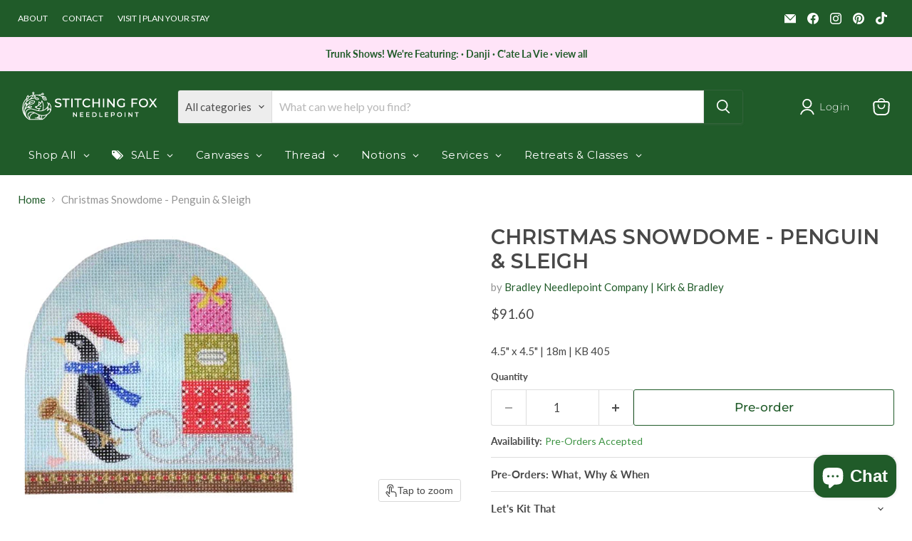

--- FILE ---
content_type: application/x-javascript; charset=utf-8
request_url: https://bundler.nice-team.net/app/shop/status/stitching-fox.myshopify.com.js?1769273933
body_size: -184
content:
var bundler_settings_updated='1756915209';

--- FILE ---
content_type: text/javascript; charset=utf-8
request_url: https://www.stitchingfox.com/products/kirk-bradley-christmas-snowdome-penguin-sleigh-canvas-stitching-fox.js
body_size: 330
content:
{"id":6784052920474,"title":"Christmas Snowdome - Penguin \u0026 Sleigh","handle":"kirk-bradley-christmas-snowdome-penguin-sleigh-canvas-stitching-fox","description":"\u003cp\u003e4.5\" x 4.5\" | 18m | KB 405\u003c\/p\u003e","published_at":"2022-02-11T15:15:04-05:00","created_at":"2021-06-02T00:50:11-04:00","vendor":"Bradley Needlepoint Company | Kirk \u0026 Bradley","type":"Canvas","tags":["18m"],"price":9160,"price_min":9160,"price_max":9160,"available":true,"price_varies":false,"compare_at_price":null,"compare_at_price_min":0,"compare_at_price_max":0,"compare_at_price_varies":false,"variants":[{"id":40012221776026,"title":"Default Title","option1":"Default Title","option2":null,"option3":null,"sku":"BNC-KB-405","requires_shipping":true,"taxable":true,"featured_image":null,"available":true,"name":"Christmas Snowdome - Penguin \u0026 Sleigh","public_title":null,"options":["Default Title"],"price":9160,"weight":0,"compare_at_price":null,"inventory_management":"shopify","barcode":"21776026","quantity_rule":{"min":1,"max":null,"increment":1},"quantity_price_breaks":[],"requires_selling_plan":false,"selling_plan_allocations":[]}],"images":["\/\/cdn.shopify.com\/s\/files\/1\/0328\/2141\/1977\/products\/KB_405_3671de07-22d6-4993-8db9-2ac6c00e2456.jpg?v=1644610505"],"featured_image":"\/\/cdn.shopify.com\/s\/files\/1\/0328\/2141\/1977\/products\/KB_405_3671de07-22d6-4993-8db9-2ac6c00e2456.jpg?v=1644610505","options":[{"name":"Title","position":1,"values":["Default Title"]}],"url":"\/products\/kirk-bradley-christmas-snowdome-penguin-sleigh-canvas-stitching-fox","media":[{"alt":null,"id":29300368081147,"position":1,"preview_image":{"aspect_ratio":1.0,"height":400,"width":400,"src":"https:\/\/cdn.shopify.com\/s\/files\/1\/0328\/2141\/1977\/products\/KB_405_3671de07-22d6-4993-8db9-2ac6c00e2456.jpg?v=1644610505"},"aspect_ratio":1.0,"height":400,"media_type":"image","src":"https:\/\/cdn.shopify.com\/s\/files\/1\/0328\/2141\/1977\/products\/KB_405_3671de07-22d6-4993-8db9-2ac6c00e2456.jpg?v=1644610505","width":400}],"requires_selling_plan":false,"selling_plan_groups":[]}

--- FILE ---
content_type: application/x-javascript
request_url: https://cdn-app.cart-bot.net/public/js/main.js?shop=stitching-fox.myshopify.com&1759757013c
body_size: 21887
content:
if(void 0===window.giftbeeloaded||null===document.getElementById("giftbee-loaded")){try{window.giftbeeloaded=!0;var elem54214243=document.createElement("div");elem54214243.id="giftbee-loaded",elem54214243.style.cssText="display:none;",document.body.appendChild(elem54214243)}catch(t){console.error(t)}!function(){var t={bucket:0,capacity:10,delay:500,add:function(){this.bucket++,this.clearBucket()},clearBucketTimeout:null,clearBucket:function(){null!==this.clearBucketTimeout&&clearTimeout(this.clearBucketTimeout);var t=this;setTimeout((function(){t.bucket=0}),this.delay)},hasSpace:function(){return this.bucket<this.capacity}};!function(n){for(var e=[{id:27304,name:"Candy Cane 1 Threads",must_include_any_variant:"false",remove_the_initial_variants:"true",works_in_reverse:"false",status:"enabled",apply_once_per_cart:"true",condition_type:"products",cart_value_min:"0",cart_value_max:"",cart_value_max_enable:"false",apply_once_per_session:"false",apply_only_on_add_to_cart:"false",products_min:"0",products_max:"",products_max_enable:"false",product_variants_contain:[{product_id:"8510389616891",variant_id:"45866190766331",title:"Candy Canes · 12 Days of Christmas - A Partridge In A Pear Tree / Canvas + Threads",selling_plan_name:"One-time purchase or any selling plan",selling_plan_id:"one_time_or_any",quantity:1}],product_variants_add:[{product_id:"5731109994650",variant_id:"36207750086810",title:"Splendor (S871 - S940) - S898-MEDIUM CORAL",selling_plan_name:"",selling_plan_id:"",quantity:1},{product_id:"5731109994650",variant_id:"36207750545562",title:"Splendor (S871 - S940) - S911-CHRISTMAS RED",selling_plan_name:"",selling_plan_id:"",quantity:1},{product_id:"5731217703066",variant_id:"36208127246490",title:"Splendor (S1071 - S1130) - S1088-DARK CORAL",selling_plan_name:"",selling_plan_id:"",quantity:1},{product_id:"5731217703066",variant_id:"36208128295066",title:"Splendor (S1071 - S1130) - S1119-LIGHTEST ELECTRIC BLUE",selling_plan_name:"",selling_plan_id:"",quantity:1},{product_id:"5731237822618",variant_id:"36208158146714",title:"Splendor (S1131 - S1159) - S1142-DARK X-MAS GREEN",selling_plan_name:"",selling_plan_id:"",quantity:1},{product_id:"5731251519642",variant_id:"36208166731930",title:"Splendor (S941 - S1009) - S992-PALE SEA GREEN",selling_plan_name:"",selling_plan_id:"",quantity:1},{product_id:"8041208905979",variant_id:"44313022628091",title:"4mm Ribbon (172-336) - River Silks - 0259 Evergreen",selling_plan_name:"",selling_plan_id:"",quantity:1},{product_id:"8044726681851",variant_id:"44327209337083",title:"Impressions ∙ Neutral, Browns & Grays - IMP1112 Cedar Brown",selling_plan_name:"",selling_plan_id:"",quantity:1},{product_id:"8044726681851",variant_id:"44327209566459",title:"Impressions ∙ Neutral, Browns & Grays - IMP1130 Camel Brown",selling_plan_name:"",selling_plan_id:"",quantity:1},{product_id:"5425260593306",variant_id:"44350353047803",title:"Petite Silk Lamé Braid ∙ SP001 - SP100 - SP031 Copper",selling_plan_name:"",selling_plan_id:"",quantity:1},{product_id:"5425260593306",variant_id:"44350355439867",title:"Petite Silk Lamé Braid ∙ SP001 - SP100 - SP100 Sand",selling_plan_name:"",selling_plan_id:"",quantity:1},{product_id:"5425285365914",variant_id:"44350360191227",title:"Petite Silk Lamé Braid ∙ SP201 - SP300 - SP217 Burnt Coral",selling_plan_name:"",selling_plan_id:"",quantity:1},{product_id:"5394174083226",variant_id:"44364031164667",title:"Neon Rays ∙ N01 - N79 - N74 Golden Yellow",selling_plan_name:"",selling_plan_id:"",quantity:1},{product_id:"5394189385882",variant_id:"44364033687803",title:"Neon Rays ∙ N80 - N200 - N134 Old Gold",selling_plan_name:"",selling_plan_id:"",quantity:1},{product_id:"8096383041787",variant_id:"44533743354107",title:"Au Ver A Soie® Soie d'Alger · Neutrals, Fondée, & Skin Tones - Blanc",selling_plan_name:"",selling_plan_id:"",quantity:1},{product_id:"8173595656443",variant_id:"44811524735227",title:"Seed Beads · 1-299L - BDS-4 Gold",selling_plan_name:"",selling_plan_id:"",quantity:1},{product_id:"8173595656443",variant_id:"44811524800763",title:"Seed Beads · 1-299L - BDS-5 Bright Bronze",selling_plan_name:"",selling_plan_id:"",quantity:1},{product_id:"8173595656443",variant_id:"44811524964603",title:"Seed Beads · 1-299L - BDS-10 Crimson",selling_plan_name:"",selling_plan_id:"",quantity:1},{product_id:"8510389616891",variant_id:"45790511595771",title:"Candy Canes · 12 Days of Christmas - A Partridge In A Pear Tree / Canvas",selling_plan_name:"",selling_plan_id:"",quantity:1}],use_date_condition:"false",date_from:null,date_to:null,type:"classic",psp_title:"",psp_description:"",ask_for_confirmation:"true",confirmation_title:"",confirmation_description:"",restrict_amount_to_products_included:"false",add_products_even_if_already_in_the_cart:"false"},{id:27306,name:"Candy Cane 2 Threads",must_include_any_variant:"false",remove_the_initial_variants:"true",works_in_reverse:"false",status:"enabled",apply_once_per_cart:"true",condition_type:"products",cart_value_min:"0",cart_value_max:"",cart_value_max_enable:"false",apply_once_per_session:"false",apply_only_on_add_to_cart:"false",products_min:"0",products_max:"",products_max_enable:"false",product_variants_contain:[{product_id:"8510389616891",variant_id:"45866190799099",title:"Candy Canes · 12 Days of Christmas - Two Turtle Doves / Canvas + Threads",selling_plan_name:"",selling_plan_id:"",quantity:1}],product_variants_add:[{product_id:"5731109994650",variant_id:"36207750086810",title:"Splendor (S871 - S940) - S898-MEDIUM CORAL",selling_plan_name:"",selling_plan_id:"",quantity:1},{product_id:"5731109994650",variant_id:"36207750545562",title:"Splendor (S871 - S940) - S911-CHRISTMAS RED",selling_plan_name:"",selling_plan_id:"",quantity:1},{product_id:"5731109994650",variant_id:"36207751102618",title:"Splendor (S871 - S940) - S926-LITE BEIGE",selling_plan_name:"",selling_plan_id:"",quantity:1},{product_id:"5731109994650",variant_id:"36207751168154",title:"Splendor (S871 - S940) - S928-DARK BEIGE",selling_plan_name:"",selling_plan_id:"",quantity:1},{product_id:"5731173105818",variant_id:"36208064430234",title:"Splendor (S1010 - S1070) - S1041-ENGLISH ROSE",selling_plan_name:"",selling_plan_id:"",quantity:1},{product_id:"5731217703066",variant_id:"36208127246490",title:"Splendor (S1071 - S1130) - S1088-DARK CORAL",selling_plan_name:"",selling_plan_id:"",quantity:1},{product_id:"5731217703066",variant_id:"36208128295066",title:"Splendor (S1071 - S1130) - S1119-LIGHTEST ELECTRIC BLUE",selling_plan_name:"",selling_plan_id:"",quantity:1},{product_id:"5731237822618",variant_id:"36208158146714",title:"Splendor (S1131 - S1159) - S1142-DARK X-MAS GREEN",selling_plan_name:"",selling_plan_id:"",quantity:1},{product_id:"5731251519642",variant_id:"36208166731930",title:"Splendor (S941 - S1009) - S992-PALE SEA GREEN",selling_plan_name:"",selling_plan_id:"",quantity:1},{product_id:"8044652265723",variant_id:"44326918488315",title:"Impressions ∙ Greens - IMP5080 Kelly Green",selling_plan_name:"",selling_plan_id:"",quantity:1},{product_id:"8044652265723",variant_id:"44326918553851",title:"Impressions ∙ Greens - IMP5084 Kelly Green",selling_plan_name:"",selling_plan_id:"",quantity:1},{product_id:"8044652265723",variant_id:"44326918619387",title:"Impressions ∙ Greens - IMP5088 Kelly Green",selling_plan_name:"",selling_plan_id:"",quantity:1},{product_id:"5425260593306",variant_id:"44350353047803",title:"Petite Silk Lamé Braid ∙ SP001 - SP100 - SP031 Copper",selling_plan_name:"",selling_plan_id:"",quantity:1},{product_id:"5425260593306",variant_id:"44350355439867",title:"Petite Silk Lamé Braid ∙ SP001 - SP100 - SP100 Sand",selling_plan_name:"",selling_plan_id:"",quantity:1},{product_id:"5425264033946",variant_id:"44350359077115",title:"Petite Silk Lamé Braid ∙ SP101 - SP200 - SP198 Wasabi",selling_plan_name:"",selling_plan_id:"",quantity:1},{product_id:"5425285365914",variant_id:"44350360191227",title:"Petite Silk Lamé Braid ∙ SP201 - SP300 - SP217 Burnt Coral",selling_plan_name:"",selling_plan_id:"",quantity:1},{product_id:"5394174083226",variant_id:"44364029821179",title:"Neon Rays ∙ N01 - N79 - N19 Watermelon",selling_plan_name:"",selling_plan_id:"",quantity:1},{product_id:"5394174083226",variant_id:"44364029886715",title:"Neon Rays ∙ N01 - N79 - N21 Cherry",selling_plan_name:"",selling_plan_id:"",quantity:1},{product_id:"5394174083226",variant_id:"44364029952251",title:"Neon Rays ∙ N01 - N79 - N25 Brick Red",selling_plan_name:"",selling_plan_id:"",quantity:1},{product_id:"8096383041787",variant_id:"44533743354107",title:"Au Ver A Soie® Soie d'Alger · Neutrals, Fondée, & Skin Tones - Blanc",selling_plan_name:"",selling_plan_id:"",quantity:1},{product_id:"7682950824187",variant_id:"44570611482875",title:"Sundance Beading Thread - CHO Chocolate",selling_plan_name:"",selling_plan_id:"",quantity:1},{product_id:"7682950824187",variant_id:"44570611581179",title:"Sundance Beading Thread - DKGN Dark Green",selling_plan_name:"",selling_plan_id:"",quantity:1},{product_id:"7682950824187",variant_id:"44570612039931",title:"Sundance Beading Thread - RED Red",selling_plan_name:"",selling_plan_id:"",quantity:1},{product_id:"8173595656443",variant_id:"44811524735227",title:"Seed Beads · 1-299L - BDS-4 Gold",selling_plan_name:"",selling_plan_id:"",quantity:1},{product_id:"8173595656443",variant_id:"44811524800763",title:"Seed Beads · 1-299L - BDS-5 Bright Bronze",selling_plan_name:"",selling_plan_id:"",quantity:1},{product_id:"8173595656443",variant_id:"44811524964603",title:"Seed Beads · 1-299L - BDS-10 Crimson",selling_plan_name:"",selling_plan_id:"",quantity:1},{product_id:"8173595656443",variant_id:"44811526013179",title:"Seed Beads · 1-299L - BDS-49 Hazelnut",selling_plan_name:"",selling_plan_id:"",quantity:1},{product_id:"8173740818683",variant_id:"44812004950267",title:"Seed Beads · 301-427 - BDS-330A Dill Pickle",selling_plan_name:"",selling_plan_id:"",quantity:1},{product_id:"8510389616891",variant_id:"45790511628539",title:"Candy Canes · 12 Days of Christmas - Two Turtle Doves / Canvas",selling_plan_name:"",selling_plan_id:"",quantity:1},{product_id:"7682950824187",variant_id:"45866201841915",title:"Sundance Beading Thread - GLD Gold",selling_plan_name:"",selling_plan_id:"",quantity:1}],use_date_condition:"false",date_from:null,date_to:null,type:"classic",psp_title:"",psp_description:"",ask_for_confirmation:"false",confirmation_title:"",confirmation_description:"",restrict_amount_to_products_included:"false",add_products_even_if_already_in_the_cart:"false"},{id:27342,name:"Candy Cane 3 Threads",must_include_any_variant:"false",remove_the_initial_variants:"true",works_in_reverse:"false",status:"enabled",apply_once_per_cart:"true",condition_type:"products",cart_value_min:"0",cart_value_max:"",cart_value_max_enable:"false",apply_once_per_session:"false",apply_only_on_add_to_cart:"false",products_min:"0",products_max:"",products_max_enable:"false",product_variants_contain:[{product_id:"8510389616891",variant_id:"45866190831867",title:"Candy Canes · 12 Days of Christmas - Three French Hens / Canvas + Stitch Guide + Threads",selling_plan_name:"",selling_plan_id:"",quantity:1}],product_variants_add:[{product_id:"5731109994650",variant_id:"36207749464218",title:"Splendor (S871 - S940) - S879-PALE YELLOW",selling_plan_name:"",selling_plan_id:"",quantity:1},{product_id:"5731109994650",variant_id:"36207750086810",title:"Splendor (S871 - S940) - S898-MEDIUM CORAL",selling_plan_name:"",selling_plan_id:"",quantity:1},{product_id:"5731109994650",variant_id:"36207750348954",title:"Splendor (S871 - S940) - S905-LITE PISTACHIO GREEN",selling_plan_name:"",selling_plan_id:"",quantity:1},{product_id:"5731109994650",variant_id:"36207750545562",title:"Splendor (S871 - S940) - S911-CHRISTMAS RED",selling_plan_name:"",selling_plan_id:"",quantity:1},{product_id:"5731109994650",variant_id:"36207751102618",title:"Splendor (S871 - S940) - S926-LITE BEIGE",selling_plan_name:"",selling_plan_id:"",quantity:1},{product_id:"5731109994650",variant_id:"36207751168154",title:"Splendor (S871 - S940) - S928-DARK BEIGE",selling_plan_name:"",selling_plan_id:"",quantity:1},{product_id:"5731173105818",variant_id:"36208064430234",title:"Splendor (S1010 - S1070) - S1041-ENGLISH ROSE",selling_plan_name:"",selling_plan_id:"",quantity:1},{product_id:"5731217703066",variant_id:"36208127246490",title:"Splendor (S1071 - S1130) - S1088-DARK CORAL",selling_plan_name:"",selling_plan_id:"",quantity:1},{product_id:"5731217703066",variant_id:"36208127672474",title:"Splendor (S1071 - S1130) - S1101-BARK",selling_plan_name:"",selling_plan_id:"",quantity:1},{product_id:"5731217703066",variant_id:"36208128295066",title:"Splendor (S1071 - S1130) - S1119-LIGHTEST ELECTRIC BLUE",selling_plan_name:"",selling_plan_id:"",quantity:1},{product_id:"5731237822618",variant_id:"36208158146714",title:"Splendor (S1131 - S1159) - S1142-DARK X-MAS GREEN",selling_plan_name:"",selling_plan_id:"",quantity:1},{product_id:"5731251519642",variant_id:"36208166731930",title:"Splendor (S941 - S1009) - S992-PALE SEA GREEN",selling_plan_name:"",selling_plan_id:"",quantity:1},{product_id:"8041187967227",variant_id:"44312969019643",title:"4mm Ribbon (1-171) - River Silks - 0066 Basil",selling_plan_name:"",selling_plan_id:"",quantity:1},{product_id:"8041208905979",variant_id:"44313022628091",title:"4mm Ribbon (172-336) - River Silks - 0259 Evergreen",selling_plan_name:"",selling_plan_id:"",quantity:1},{product_id:"8044726681851",variant_id:"44327209369851",title:"Impressions ∙ Neutral, Browns & Grays - IMP1113 Cedar Brown",selling_plan_name:"",selling_plan_id:"",quantity:1},{product_id:"5425260593306",variant_id:"44350352097531",title:"Petite Silk Lamé Braid ∙ SP001 - SP100 - SP002 White",selling_plan_name:"",selling_plan_id:"",quantity:1},{product_id:"5425260593306",variant_id:"44350355439867",title:"Petite Silk Lamé Braid ∙ SP001 - SP100 - SP100 Sand",selling_plan_name:"",selling_plan_id:"",quantity:1},{product_id:"5425264033946",variant_id:"44350359077115",title:"Petite Silk Lamé Braid ∙ SP101 - SP200 - SP198 Wasabi",selling_plan_name:"",selling_plan_id:"",quantity:1},{product_id:"5425285365914",variant_id:"44350360191227",title:"Petite Silk Lamé Braid ∙ SP201 - SP300 - SP217 Burnt Coral",selling_plan_name:"",selling_plan_id:"",quantity:1},{product_id:"5394174083226",variant_id:"44364029886715",title:"Neon Rays ∙ N01 - N79 - N21 Cherry",selling_plan_name:"",selling_plan_id:"",quantity:1},{product_id:"5394189385882",variant_id:"44364033556731",title:"Neon Rays ∙ N80 - N200 - N130 Dark Christmas Green",selling_plan_name:"",selling_plan_id:"",quantity:1},{product_id:"8096383041787",variant_id:"44533743354107",title:"Au Ver A Soie® Soie d'Alger · Neutrals, Fondée, & Skin Tones - Blanc",selling_plan_name:"",selling_plan_id:"",quantity:1},{product_id:"7682950824187",variant_id:"44570611482875",title:"Sundance Beading Thread - CHO Chocolate",selling_plan_name:"",selling_plan_id:"",quantity:1},{product_id:"7682950824187",variant_id:"44570612039931",title:"Sundance Beading Thread - RED Red",selling_plan_name:"",selling_plan_id:"",quantity:1},{product_id:"8173595656443",variant_id:"44811524735227",title:"Seed Beads · 1-299L - BDS-4 Gold",selling_plan_name:"",selling_plan_id:"",quantity:1},{product_id:"8173595656443",variant_id:"44811524964603",title:"Seed Beads · 1-299L - BDS-10 Crimson",selling_plan_name:"",selling_plan_id:"",quantity:1},{product_id:"8173595656443",variant_id:"44811526013179",title:"Seed Beads · 1-299L - BDS-49 Hazelnut",selling_plan_name:"",selling_plan_id:"",quantity:1},{product_id:"8510389616891",variant_id:"45790511661307",title:"Candy Canes · 12 Days of Christmas - Three French Hens / Canvas",selling_plan_name:"",selling_plan_id:"",quantity:1},{product_id:"7682950824187",variant_id:"45866201841915",title:"Sundance Beading Thread - GLD Gold",selling_plan_name:"",selling_plan_id:"",quantity:1}],use_date_condition:"false",date_from:null,date_to:null,type:"classic",psp_title:"",psp_description:"",ask_for_confirmation:"false",confirmation_title:"",confirmation_description:"",restrict_amount_to_products_included:"false",add_products_even_if_already_in_the_cart:"false"},{id:27401,name:"Candy Cane 4 Threads",must_include_any_variant:"false",remove_the_initial_variants:"true",works_in_reverse:"false",status:"enabled",apply_once_per_cart:"true",condition_type:"products",cart_value_min:"0",cart_value_max:"",cart_value_max_enable:"false",apply_once_per_session:"false",apply_only_on_add_to_cart:"false",products_min:"0",products_max:"",products_max_enable:"false",product_variants_contain:[{product_id:"8510389616891",variant_id:"45866190864635",title:"Candy Canes · 12 Days of Christmas - Four Calling Birds / Canvas + Stitch Guide + Threads",selling_plan_name:"",selling_plan_id:"",quantity:1}],product_variants_add:[{product_id:"5731109994650",variant_id:"36207749464218",title:"Splendor (S871 - S940) - S879-PALE YELLOW",selling_plan_name:"",selling_plan_id:"",quantity:1},{product_id:"5731109994650",variant_id:"36207750086810",title:"Splendor (S871 - S940) - S898-MEDIUM CORAL",selling_plan_name:"",selling_plan_id:"",quantity:1},{product_id:"5731109994650",variant_id:"36207750545562",title:"Splendor (S871 - S940) - S911-CHRISTMAS RED",selling_plan_name:"",selling_plan_id:"",quantity:1},{product_id:"5731109994650",variant_id:"36207751102618",title:"Splendor (S871 - S940) - S926-LITE BEIGE",selling_plan_name:"",selling_plan_id:"",quantity:1},{product_id:"5731109994650",variant_id:"36207751168154",title:"Splendor (S871 - S940) - S928-DARK BEIGE",selling_plan_name:"",selling_plan_id:"",quantity:1},{product_id:"5731173105818",variant_id:"36208064430234",title:"Splendor (S1010 - S1070) - S1041-ENGLISH ROSE",selling_plan_name:"",selling_plan_id:"",quantity:1},{product_id:"5731217703066",variant_id:"36208127246490",title:"Splendor (S1071 - S1130) - S1088-DARK CORAL",selling_plan_name:"",selling_plan_id:"",quantity:1},{product_id:"5731217703066",variant_id:"36208127672474",title:"Splendor (S1071 - S1130) - S1101-BARK",selling_plan_name:"",selling_plan_id:"",quantity:1},{product_id:"5731217703066",variant_id:"36208128295066",title:"Splendor (S1071 - S1130) - S1119-LIGHTEST ELECTRIC BLUE",selling_plan_name:"",selling_plan_id:"",quantity:1},{product_id:"5731237822618",variant_id:"36208158146714",title:"Splendor (S1131 - S1159) - S1142-DARK X-MAS GREEN",selling_plan_name:"",selling_plan_id:"",quantity:1},{product_id:"5731251519642",variant_id:"36208166731930",title:"Splendor (S941 - S1009) - S992-PALE SEA GREEN",selling_plan_name:"",selling_plan_id:"",quantity:1},{product_id:"8032755056891",variant_id:"44281406292219",title:"Snow - CS23 Chocolate",selling_plan_name:"",selling_plan_id:"",quantity:1},{product_id:"8044726681851",variant_id:"44327209566459",title:"Impressions ∙ Neutral, Browns & Grays - IMP1130 Camel Brown",selling_plan_name:"",selling_plan_id:"",quantity:1},{product_id:"5425260593306",variant_id:"44350353441019",title:"Petite Silk Lamé Braid ∙ SP001 - SP100 - SP043 Lite Mint",selling_plan_name:"",selling_plan_id:"",quantity:1},{product_id:"5425260593306",variant_id:"44350355439867",title:"Petite Silk Lamé Braid ∙ SP001 - SP100 - SP100 Sand",selling_plan_name:"",selling_plan_id:"",quantity:1},{product_id:"5425285365914",variant_id:"44350360191227",title:"Petite Silk Lamé Braid ∙ SP201 - SP300 - SP217 Burnt Coral",selling_plan_name:"",selling_plan_id:"",quantity:1},{product_id:"5394174083226",variant_id:"44364029821179",title:"Neon Rays ∙ N01 - N79 - N19 Watermelon",selling_plan_name:"",selling_plan_id:"",quantity:1},{product_id:"5394189385882",variant_id:"44364033556731",title:"Neon Rays ∙ N80 - N200 - N130 Dark Christmas Green",selling_plan_name:"",selling_plan_id:"",quantity:1},{product_id:"8096383041787",variant_id:"44533743354107",title:"Au Ver A Soie® Soie d'Alger · Neutrals, Fondée, & Skin Tones - Blanc",selling_plan_name:"",selling_plan_id:"",quantity:1},{product_id:"7682950824187",variant_id:"44570611482875",title:"Sundance Beading Thread - CHO Chocolate",selling_plan_name:"",selling_plan_id:"",quantity:1},{product_id:"8173595656443",variant_id:"44811524735227",title:"Seed Beads · 1-299L - BDS-4 Gold",selling_plan_name:"",selling_plan_id:"",quantity:1},{product_id:"8173595656443",variant_id:"44811524800763",title:"Seed Beads · 1-299L - BDS-5 Bright Bronze",selling_plan_name:"",selling_plan_id:"",quantity:1},{product_id:"8510389616891",variant_id:"45790511694075",title:"Candy Canes · 12 Days of Christmas - Four Calling Birds / Canvas + Stitch Guide",selling_plan_name:"",selling_plan_id:"",quantity:1},{product_id:"7682950824187",variant_id:"45866201841915",title:"Sundance Beading Thread - GLD Gold",selling_plan_name:"",selling_plan_id:"",quantity:1}],use_date_condition:"false",date_from:null,date_to:null,type:"classic",psp_title:"",psp_description:"",ask_for_confirmation:"false",confirmation_title:"",confirmation_description:"",restrict_amount_to_products_included:"false",add_products_even_if_already_in_the_cart:"false"},{id:27402,name:"Candy Cane 5 Threads",must_include_any_variant:"false",remove_the_initial_variants:"true",works_in_reverse:"false",status:"enabled",apply_once_per_cart:"true",condition_type:"products",cart_value_min:"0",cart_value_max:"",cart_value_max_enable:"false",apply_once_per_session:"false",apply_only_on_add_to_cart:"false",products_min:"0",products_max:"",products_max_enable:"false",product_variants_contain:[{product_id:"8510389616891",variant_id:"45866190897403",title:"Candy Canes · 12 Days of Christmas - Five Golden Rings / Canvas + Stitch Guide + Threads",selling_plan_name:"",selling_plan_id:"",quantity:1}],product_variants_add:[{product_id:"5731109994650",variant_id:"36207750545562",title:"Splendor (S871 - S940) - S911-CHRISTMAS RED",selling_plan_name:"",selling_plan_id:"",quantity:1},{product_id:"5731109994650",variant_id:"36207751102618",title:"Splendor (S871 - S940) - S926-LITE BEIGE",selling_plan_name:"",selling_plan_id:"",quantity:1},{product_id:"5731109994650",variant_id:"36207751168154",title:"Splendor (S871 - S940) - S928-DARK BEIGE",selling_plan_name:"",selling_plan_id:"",quantity:1},{product_id:"5731217703066",variant_id:"36208128295066",title:"Splendor (S1071 - S1130) - S1119-LIGHTEST ELECTRIC BLUE",selling_plan_name:"",selling_plan_id:"",quantity:1},{product_id:"5731237822618",variant_id:"36208158146714",title:"Splendor (S1131 - S1159) - S1142-DARK X-MAS GREEN",selling_plan_name:"",selling_plan_id:"",quantity:1},{product_id:"5731251519642",variant_id:"36208166731930",title:"Splendor (S941 - S1009) - S992-PALE SEA GREEN",selling_plan_name:"",selling_plan_id:"",quantity:1},{product_id:"8032755056891",variant_id:"44281405767931",title:"Snow - CS07 Copper",selling_plan_name:"",selling_plan_id:"",quantity:1},{product_id:"8032755056891",variant_id:"44281406128379",title:"Snow - CS18 Gold Dust",selling_plan_name:"",selling_plan_id:"",quantity:1},{product_id:"8032755056891",variant_id:"44281406324987",title:"Snow - CS24 Dark Gold",selling_plan_name:"",selling_plan_id:"",quantity:1},{product_id:"8041208905979",variant_id:"44313022628091",title:"4mm Ribbon (172-336) - River Silks - 0259 Evergreen",selling_plan_name:"",selling_plan_id:"",quantity:1},{product_id:"8044652265723",variant_id:"44326918553851",title:"Impressions ∙ Greens - IMP5084 Kelly Green",selling_plan_name:"",selling_plan_id:"",quantity:1},{product_id:"5425260593306",variant_id:"44350355439867",title:"Petite Silk Lamé Braid ∙ SP001 - SP100 - SP100 Sand",selling_plan_name:"",selling_plan_id:"",quantity:1},{product_id:"5394174083226",variant_id:"44364031164667",title:"Neon Rays ∙ N01 - N79 - N74 Golden Yellow",selling_plan_name:"",selling_plan_id:"",quantity:1},{product_id:"5394189385882",variant_id:"44364033687803",title:"Neon Rays ∙ N80 - N200 - N134 Old Gold",selling_plan_name:"",selling_plan_id:"",quantity:1},{product_id:"5394263474330",variant_id:"44365913063675",title:"Neon Rays+ ∙ NP133 - NP304 - NP134 Old Gold",selling_plan_name:"",selling_plan_id:"",quantity:1},{product_id:"5394255216794",variant_id:"44365928923387",title:"Neon Rays+ ∙ NP01 - NP130 - NP100 Brassy Gold",selling_plan_name:"",selling_plan_id:"",quantity:1},{product_id:"7620231659771",variant_id:"44368276324603",title:"Petite Very Velvet - V602 White",selling_plan_name:"",selling_plan_id:"",quantity:1},{product_id:"8096383041787",variant_id:"44533743354107",title:"Au Ver A Soie® Soie d'Alger · Neutrals, Fondée, & Skin Tones - Blanc",selling_plan_name:"",selling_plan_id:"",quantity:1},{product_id:"7682950824187",variant_id:"44570611482875",title:"Sundance Beading Thread - CHO Chocolate",selling_plan_name:"",selling_plan_id:"",quantity:1},{product_id:"7682950824187",variant_id:"44570612039931",title:"Sundance Beading Thread - RED Red",selling_plan_name:"",selling_plan_id:"",quantity:1},{product_id:"8173595656443",variant_id:"44811524735227",title:"Seed Beads · 1-299L - BDS-4 Gold",selling_plan_name:"",selling_plan_id:"",quantity:1},{product_id:"8173595656443",variant_id:"44811524800763",title:"Seed Beads · 1-299L - BDS-5 Bright Bronze",selling_plan_name:"",selling_plan_id:"",quantity:1},{product_id:"8173595656443",variant_id:"44811524964603",title:"Seed Beads · 1-299L - BDS-10 Crimson",selling_plan_name:"",selling_plan_id:"",quantity:1},{product_id:"8510389616891",variant_id:"45790511726843",title:"Candy Canes · 12 Days of Christmas - Five Golden Rings / Canvas + Stitch Guide",selling_plan_name:"",selling_plan_id:"",quantity:1},{product_id:"7682950824187",variant_id:"45866201841915",title:"Sundance Beading Thread - GLD Gold",selling_plan_name:"",selling_plan_id:"",quantity:1}],use_date_condition:"false",date_from:null,date_to:null,type:"classic",psp_title:"",psp_description:"",ask_for_confirmation:"false",confirmation_title:"",confirmation_description:"",restrict_amount_to_products_included:"false",add_products_even_if_already_in_the_cart:"false"},{id:27404,name:"Candy Cane 6 Threads",must_include_any_variant:"false",remove_the_initial_variants:"false",works_in_reverse:"false",status:"enabled",apply_once_per_cart:"true",condition_type:"products",cart_value_min:"0",cart_value_max:"",cart_value_max_enable:"false",apply_once_per_session:"false",apply_only_on_add_to_cart:"false",products_min:"0",products_max:"",products_max_enable:"false",product_variants_contain:[{product_id:"8510389616891",variant_id:"45866190930171",title:"Candy Canes · 12 Days of Christmas - Six Geese Laying / Canvas + Stitch Guide + Threads",selling_plan_name:"One-time purchase or any selling plan",selling_plan_id:"one_time_or_any",quantity:1}],product_variants_add:[{product_id:"5731109994650",variant_id:"36207750021274",title:"Splendor (S871 - S940) - S896-VERY DARK FLESH",selling_plan_name:"",selling_plan_id:"",quantity:1},{product_id:"5731109994650",variant_id:"36207750086810",title:"Splendor (S871 - S940) - S898-MEDIUM CORAL",selling_plan_name:"",selling_plan_id:"",quantity:1},{product_id:"5731109994650",variant_id:"36207750348954",title:"Splendor (S871 - S940) - S905-LITE PISTACHIO GREEN",selling_plan_name:"",selling_plan_id:"",quantity:1},{product_id:"5731109994650",variant_id:"36207750545562",title:"Splendor (S871 - S940) - S911-CHRISTMAS RED",selling_plan_name:"",selling_plan_id:"",quantity:1},{product_id:"5731109994650",variant_id:"36207751102618",title:"Splendor (S871 - S940) - S926-LITE BEIGE",selling_plan_name:"",selling_plan_id:"",quantity:1},{product_id:"5731173105818",variant_id:"36208064430234",title:"Splendor (S1010 - S1070) - S1041-ENGLISH ROSE",selling_plan_name:"",selling_plan_id:"",quantity:1},{product_id:"5731217703066",variant_id:"36208127246490",title:"Splendor (S1071 - S1130) - S1088-DARK CORAL",selling_plan_name:"",selling_plan_id:"",quantity:1},{product_id:"5731217703066",variant_id:"36208127672474",title:"Splendor (S1071 - S1130) - S1101-BARK",selling_plan_name:"",selling_plan_id:"",quantity:1},{product_id:"5731217703066",variant_id:"36208128295066",title:"Splendor (S1071 - S1130) - S1119-LIGHTEST ELECTRIC BLUE",selling_plan_name:"",selling_plan_id:"",quantity:1},{product_id:"5731237822618",variant_id:"36208158146714",title:"Splendor (S1131 - S1159) - S1142-DARK X-MAS GREEN",selling_plan_name:"",selling_plan_id:"",quantity:1},{product_id:"5731251519642",variant_id:"36208166731930",title:"Splendor (S941 - S1009) - S992-PALE SEA GREEN",selling_plan_name:"",selling_plan_id:"",quantity:1},{product_id:"8044652265723",variant_id:"44326918553851",title:"Impressions ∙ Greens - IMP5084 Kelly Green",selling_plan_name:"",selling_plan_id:"",quantity:1},{product_id:"5425260593306",variant_id:"44350352097531",title:"Petite Silk Lamé Braid ∙ SP001 - SP100 - SP002 White",selling_plan_name:"",selling_plan_id:"",quantity:1},{product_id:"5425260593306",variant_id:"44350353441019",title:"Petite Silk Lamé Braid ∙ SP001 - SP100 - SP043 Lite Mint",selling_plan_name:"",selling_plan_id:"",quantity:1},{product_id:"5425260593306",variant_id:"44350355439867",title:"Petite Silk Lamé Braid ∙ SP001 - SP100 - SP100 Sand",selling_plan_name:"",selling_plan_id:"",quantity:1},{product_id:"5425264033946",variant_id:"44350359077115",title:"Petite Silk Lamé Braid ∙ SP101 - SP200 - SP198 Wasabi",selling_plan_name:"",selling_plan_id:"",quantity:1},{product_id:"5425285365914",variant_id:"44350360191227",title:"Petite Silk Lamé Braid ∙ SP201 - SP300 - SP217 Burnt Coral",selling_plan_name:"",selling_plan_id:"",quantity:1},{product_id:"5394189385882",variant_id:"44364033687803",title:"Neon Rays ∙ N80 - N200 - N134 Old Gold",selling_plan_name:"",selling_plan_id:"",quantity:1},{product_id:"7620231659771",variant_id:"44368276324603",title:"Petite Very Velvet - V602 White",selling_plan_name:"",selling_plan_id:"",quantity:1},{product_id:"7620231659771",variant_id:"44368279404795",title:"Petite Very Velvet - V667 Butter",selling_plan_name:"",selling_plan_id:"",quantity:1},{product_id:"8096383041787",variant_id:"44533743354107",title:"Au Ver A Soie® Soie d'Alger · Neutrals, Fondée, & Skin Tones - Blanc",selling_plan_name:"",selling_plan_id:"",quantity:1},{product_id:"7682950824187",variant_id:"44570611482875",title:"Sundance Beading Thread - CHO Chocolate",selling_plan_name:"",selling_plan_id:"",quantity:1},{product_id:"7682950824187",variant_id:"44570611581179",title:"Sundance Beading Thread - DKGN Dark Green",selling_plan_name:"",selling_plan_id:"",quantity:1},{product_id:"7682950824187",variant_id:"44570612039931",title:"Sundance Beading Thread - RED Red",selling_plan_name:"",selling_plan_id:"",quantity:1},{product_id:"8173595656443",variant_id:"44811524735227",title:"Seed Beads · 1-299L - BDS-4 Gold",selling_plan_name:"",selling_plan_id:"",quantity:1},{product_id:"8173595656443",variant_id:"44811524964603",title:"Seed Beads · 1-299L - BDS-10 Crimson",selling_plan_name:"",selling_plan_id:"",quantity:1},{product_id:"8173595656443",variant_id:"44811526013179",title:"Seed Beads · 1-299L - BDS-49 Hazelnut",selling_plan_name:"",selling_plan_id:"",quantity:1},{product_id:"8173740818683",variant_id:"44812004950267",title:"Seed Beads · 301-427 - BDS-330A Dill Pickle",selling_plan_name:"",selling_plan_id:"",quantity:1},{product_id:"8173740818683",variant_id:"44812005802235",title:"Seed Beads · 301-427 - BDS-392 Peach",selling_plan_name:"",selling_plan_id:"",quantity:1},{product_id:"8510389616891",variant_id:"45790511759611",title:"Candy Canes · 12 Days of Christmas - Six Geese Laying / Canvas + Stitch Guide",selling_plan_name:"",selling_plan_id:"",quantity:1},{product_id:"7682950824187",variant_id:"45866201841915",title:"Sundance Beading Thread - GLD Gold",selling_plan_name:"",selling_plan_id:"",quantity:1}],use_date_condition:"false",date_from:null,date_to:null,type:"classic",psp_title:"",psp_description:"",ask_for_confirmation:"false",confirmation_title:"",confirmation_description:"",restrict_amount_to_products_included:"false",add_products_even_if_already_in_the_cart:"false"},{id:27472,name:"Candy Cane 7 Threads",must_include_any_variant:"false",remove_the_initial_variants:"true",works_in_reverse:"false",status:"enabled",apply_once_per_cart:"true",condition_type:"products",cart_value_min:"0",cart_value_max:"",cart_value_max_enable:"false",apply_once_per_session:"false",apply_only_on_add_to_cart:"false",products_min:"0",products_max:"",products_max_enable:"false",product_variants_contain:[{product_id:"8510389616891",variant_id:"45866190962939",title:"Candy Canes · 12 Days of Christmas - Seven Swans Swimming / Canvas + Stitch Guide + Threads",selling_plan_name:"",selling_plan_id:"",quantity:1}],product_variants_add:[{product_id:"5393969807514",variant_id:"34874363478170",title:"Fuzzy Stuff - FZ26- Antique White",selling_plan_name:"",selling_plan_id:"",quantity:1},{product_id:"5731109994650",variant_id:"36207750086810",title:"Splendor (S871 - S940) - S898-MEDIUM CORAL",selling_plan_name:"",selling_plan_id:"",quantity:1},{product_id:"5731109994650",variant_id:"36207750348954",title:"Splendor (S871 - S940) - S905-LITE PISTACHIO GREEN",selling_plan_name:"",selling_plan_id:"",quantity:1},{product_id:"5731109994650",variant_id:"36207750545562",title:"Splendor (S871 - S940) - S911-CHRISTMAS RED",selling_plan_name:"",selling_plan_id:"",quantity:1},{product_id:"5731217703066",variant_id:"36208127246490",title:"Splendor (S1071 - S1130) - S1088-DARK CORAL",selling_plan_name:"",selling_plan_id:"",quantity:1},{product_id:"5731217703066",variant_id:"36208128295066",title:"Splendor (S1071 - S1130) - S1119-LIGHTEST ELECTRIC BLUE",selling_plan_name:"",selling_plan_id:"",quantity:1},{product_id:"5731237822618",variant_id:"36208158146714",title:"Splendor (S1131 - S1159) - S1142-DARK X-MAS GREEN",selling_plan_name:"",selling_plan_id:"",quantity:1},{product_id:"5731251519642",variant_id:"36208166731930",title:"Splendor (S941 - S1009) - S992-PALE SEA GREEN",selling_plan_name:"",selling_plan_id:"",quantity:1},{product_id:"8041208905979",variant_id:"44313022628091",title:"4mm Ribbon (172-336) - River Silks - 0259 Evergreen",selling_plan_name:"",selling_plan_id:"",quantity:1},{product_id:"8044652265723",variant_id:"44326918488315",title:"Impressions ∙ Greens - IMP5080 Kelly Green",selling_plan_name:"",selling_plan_id:"",quantity:1},{product_id:"8044726681851",variant_id:"44327209369851",title:"Impressions ∙ Neutral, Browns & Grays - IMP1113 Cedar Brown",selling_plan_name:"",selling_plan_id:"",quantity:1},{product_id:"5425260593306",variant_id:"44350352097531",title:"Petite Silk Lamé Braid ∙ SP001 - SP100 - SP002 White",selling_plan_name:"",selling_plan_id:"",quantity:1},{product_id:"5425260593306",variant_id:"44350353441019",title:"Petite Silk Lamé Braid ∙ SP001 - SP100 - SP043 Lite Mint",selling_plan_name:"",selling_plan_id:"",quantity:1},{product_id:"5425260593306",variant_id:"44350353637627",title:"Petite Silk Lamé Braid ∙ SP001 - SP100 - SP049 China Blue",selling_plan_name:"",selling_plan_id:"",quantity:1},{product_id:"5425260593306",variant_id:"44350355439867",title:"Petite Silk Lamé Braid ∙ SP001 - SP100 - SP100 Sand",selling_plan_name:"",selling_plan_id:"",quantity:1},{product_id:"5425285365914",variant_id:"44350360191227",title:"Petite Silk Lamé Braid ∙ SP201 - SP300 - SP217 Burnt Coral",selling_plan_name:"",selling_plan_id:"",quantity:1},{product_id:"5394174083226",variant_id:"44364031164667",title:"Neon Rays ∙ N01 - N79 - N74 Golden Yellow",selling_plan_name:"",selling_plan_id:"",quantity:1},{product_id:"5394189385882",variant_id:"44364033687803",title:"Neon Rays ∙ N80 - N200 - N134 Old Gold",selling_plan_name:"",selling_plan_id:"",quantity:1},{product_id:"8096383041787",variant_id:"44533743354107",title:"Au Ver A Soie® Soie d'Alger · Neutrals, Fondée, & Skin Tones - Blanc",selling_plan_name:"",selling_plan_id:"",quantity:1},{product_id:"7682950824187",variant_id:"44570611482875",title:"Sundance Beading Thread - CHO Chocolate",selling_plan_name:"",selling_plan_id:"",quantity:1},{product_id:"7682950824187",variant_id:"44570612039931",title:"Sundance Beading Thread - RED Red",selling_plan_name:"",selling_plan_id:"",quantity:1},{product_id:"8173595656443",variant_id:"44811524735227",title:"Seed Beads · 1-299L - BDS-4 Gold",selling_plan_name:"",selling_plan_id:"",quantity:1},{product_id:"8173595656443",variant_id:"44811524964603",title:"Seed Beads · 1-299L - BDS-10 Crimson",selling_plan_name:"",selling_plan_id:"",quantity:1},{product_id:"8173595656443",variant_id:"44811526013179",title:"Seed Beads · 1-299L - BDS-49 Hazelnut",selling_plan_name:"",selling_plan_id:"",quantity:1},{product_id:"8173595656443",variant_id:"44811526242555",title:"Seed Beads · 1-299L - BDS-141 Red Chili",selling_plan_name:"",selling_plan_id:"",quantity:1},{product_id:"8173595656443",variant_id:"44811527618811",title:"Seed Beads · 1-299L - BDS-299L Red Violet",selling_plan_name:"",selling_plan_id:"",quantity:1},{product_id:"8510389616891",variant_id:"45790511792379",title:"Candy Canes · 12 Days of Christmas - Seven Swans Swimming / Canvas + Stitch Guide",selling_plan_name:"",selling_plan_id:"",quantity:1},{product_id:"7682950824187",variant_id:"45866201841915",title:"Sundance Beading Thread - GLD Gold",selling_plan_name:"",selling_plan_id:"",quantity:1}],use_date_condition:"false",date_from:null,date_to:null,type:"classic",psp_title:"",psp_description:"",ask_for_confirmation:"false",confirmation_title:"",confirmation_description:"",restrict_amount_to_products_included:"false",add_products_even_if_already_in_the_cart:"false"},{id:27474,name:"Candy Cane 8 Threads",must_include_any_variant:"false",remove_the_initial_variants:"true",works_in_reverse:"false",status:"enabled",apply_once_per_cart:"true",condition_type:"products",cart_value_min:"0",cart_value_max:"",cart_value_max_enable:"false",apply_once_per_session:"false",apply_only_on_add_to_cart:"false",products_min:"0",products_max:"",products_max_enable:"false",product_variants_contain:[{product_id:"8510389616891",variant_id:"45866190995707",title:"Candy Canes · 12 Days of Christmas - Eight Maids Milking / Canvas + Stitch Guide + Threads",selling_plan_name:"",selling_plan_id:"",quantity:1}],product_variants_add:[{product_id:"5731108487322",variant_id:"36207677669530",title:"Splendor (S800 - S870) - S814-ROSE",selling_plan_name:"",selling_plan_id:"",quantity:1},{product_id:"5731108487322",variant_id:"36207678587034",title:"Splendor (S800 - S870) - S842-GOLDEN BROWN",selling_plan_name:"",selling_plan_id:"",quantity:1},{product_id:"5731109994650",variant_id:"36207749464218",title:"Splendor (S871 - S940) - S879-PALE YELLOW",selling_plan_name:"",selling_plan_id:"",quantity:1},{product_id:"5731109994650",variant_id:"36207749955738",title:"Splendor (S871 - S940) - S894-MEDIUM FLESH",selling_plan_name:"",selling_plan_id:"",quantity:1},{product_id:"5731109994650",variant_id:"36207750086810",title:"Splendor (S871 - S940) - S898-MEDIUM CORAL",selling_plan_name:"",selling_plan_id:"",quantity:1},{product_id:"5731109994650",variant_id:"36207750348954",title:"Splendor (S871 - S940) - S905-LITE PISTACHIO GREEN",selling_plan_name:"",selling_plan_id:"",quantity:1},{product_id:"5731109994650",variant_id:"36207750381722",title:"Splendor (S871 - S940) - S906-MEDIUM PISTACHIO GREEN",selling_plan_name:"",selling_plan_id:"",quantity:1},{product_id:"5731109994650",variant_id:"36207750545562",title:"Splendor (S871 - S940) - S911-CHRISTMAS RED",selling_plan_name:"",selling_plan_id:"",quantity:1},{product_id:"5731109994650",variant_id:"36207751102618",title:"Splendor (S871 - S940) - S926-LITE BEIGE",selling_plan_name:"",selling_plan_id:"",quantity:1},{product_id:"5731109994650",variant_id:"36207751168154",title:"Splendor (S871 - S940) - S928-DARK BEIGE",selling_plan_name:"",selling_plan_id:"",quantity:1},{product_id:"5731173105818",variant_id:"36208064430234",title:"Splendor (S1010 - S1070) - S1041-ENGLISH ROSE",selling_plan_name:"",selling_plan_id:"",quantity:1},{product_id:"5731217703066",variant_id:"36208127246490",title:"Splendor (S1071 - S1130) - S1088-DARK CORAL",selling_plan_name:"",selling_plan_id:"",quantity:1},{product_id:"5731217703066",variant_id:"36208127672474",title:"Splendor (S1071 - S1130) - S1101-BARK",selling_plan_name:"",selling_plan_id:"",quantity:1},{product_id:"5731217703066",variant_id:"36208128295066",title:"Splendor (S1071 - S1130) - S1119-LIGHTEST ELECTRIC BLUE",selling_plan_name:"",selling_plan_id:"",quantity:1},{product_id:"5731237822618",variant_id:"36208158146714",title:"Splendor (S1131 - S1159) - S1142-DARK X-MAS GREEN",selling_plan_name:"",selling_plan_id:"",quantity:1},{product_id:"5731251519642",variant_id:"36208166731930",title:"Splendor (S941 - S1009) - S992-PALE SEA GREEN",selling_plan_name:"",selling_plan_id:"",quantity:1},{product_id:"8032755056891",variant_id:"44281406292219",title:"Snow - CS23 Chocolate",selling_plan_name:"",selling_plan_id:"",quantity:1},{product_id:"8041187967227",variant_id:"44312969019643",title:"4mm Ribbon (1-171) - River Silks - 0066 Basil",selling_plan_name:"",selling_plan_id:"",quantity:1},{product_id:"8041208905979",variant_id:"44313022628091",title:"4mm Ribbon (172-336) - River Silks - 0259 Evergreen",selling_plan_name:"",selling_plan_id:"",quantity:1},{product_id:"8044726681851",variant_id:"44327209369851",title:"Impressions ∙ Neutral, Browns & Grays - IMP1113 Cedar Brown",selling_plan_name:"",selling_plan_id:"",quantity:1},{product_id:"5425260593306",variant_id:"44350352097531",title:"Petite Silk Lamé Braid ∙ SP001 - SP100 - SP002 White",selling_plan_name:"",selling_plan_id:"",quantity:1},{product_id:"5425260593306",variant_id:"44350353441019",title:"Petite Silk Lamé Braid ∙ SP001 - SP100 - SP043 Lite Mint",selling_plan_name:"",selling_plan_id:"",quantity:1},{product_id:"5425260593306",variant_id:"44350353637627",title:"Petite Silk Lamé Braid ∙ SP001 - SP100 - SP049 China Blue",selling_plan_name:"",selling_plan_id:"",quantity:1},{product_id:"5425260593306",variant_id:"44350355439867",title:"Petite Silk Lamé Braid ∙ SP001 - SP100 - SP100 Sand",selling_plan_name:"",selling_plan_id:"",quantity:1},{product_id:"5425264033946",variant_id:"44350359077115",title:"Petite Silk Lamé Braid ∙ SP101 - SP200 - SP198 Wasabi",selling_plan_name:"",selling_plan_id:"",quantity:1},{product_id:"5425285365914",variant_id:"44350360191227",title:"Petite Silk Lamé Braid ∙ SP201 - SP300 - SP217 Burnt Coral",selling_plan_name:"",selling_plan_id:"",quantity:1},{product_id:"5394174083226",variant_id:"44364029296891",title:"Neon Rays ∙ N01 - N79 - N02 White",selling_plan_name:"",selling_plan_id:"",quantity:1},{product_id:"5394174083226",variant_id:"44364031164667",title:"Neon Rays ∙ N01 - N79 - N74 Golden Yellow",selling_plan_name:"",selling_plan_id:"",quantity:1},{product_id:"5394189385882",variant_id:"44364033556731",title:"Neon Rays ∙ N80 - N200 - N130 Dark Christmas Green",selling_plan_name:"",selling_plan_id:"",quantity:1},{product_id:"8096383041787",variant_id:"44533743354107",title:"Au Ver A Soie® Soie d'Alger · Neutrals, Fondée, & Skin Tones - Blanc",selling_plan_name:"",selling_plan_id:"",quantity:1},{product_id:"7682950824187",variant_id:"44570611482875",title:"Sundance Beading Thread - CHO Chocolate",selling_plan_name:"",selling_plan_id:"",quantity:1},{product_id:"7682950824187",variant_id:"44570612039931",title:"Sundance Beading Thread - RED Red",selling_plan_name:"",selling_plan_id:"",quantity:1},{product_id:"8173595656443",variant_id:"44811524735227",title:"Seed Beads · 1-299L - BDS-4 Gold",selling_plan_name:"",selling_plan_id:"",quantity:1},{product_id:"8173595656443",variant_id:"44811524964603",title:"Seed Beads · 1-299L - BDS-10 Crimson",selling_plan_name:"",selling_plan_id:"",quantity:1},{product_id:"8173595656443",variant_id:"44811526013179",title:"Seed Beads · 1-299L - BDS-49 Hazelnut",selling_plan_name:"",selling_plan_id:"",quantity:1},{product_id:"8510389616891",variant_id:"45790534336763",title:"Candy Canes · 12 Days of Christmas - Eight Maids Milking / Canvas + Stitch Guide",selling_plan_name:"",selling_plan_id:"",quantity:1},{product_id:"7682950824187",variant_id:"45866201841915",title:"Sundance Beading Thread - GLD Gold",selling_plan_name:"",selling_plan_id:"",quantity:1}],use_date_condition:"false",date_from:null,date_to:null,type:"classic",psp_title:"",psp_description:"",ask_for_confirmation:"false",confirmation_title:"",confirmation_description:"",restrict_amount_to_products_included:"false",add_products_even_if_already_in_the_cart:"false"},{id:27475,name:"Candy Cane 9 Threads",must_include_any_variant:"false",remove_the_initial_variants:"true",works_in_reverse:"false",status:"enabled",apply_once_per_cart:"true",condition_type:"products",cart_value_min:"0",cart_value_max:"",cart_value_max_enable:"false",apply_once_per_session:"false",apply_only_on_add_to_cart:"false",products_min:"0",products_max:"",products_max_enable:"false",product_variants_contain:[{product_id:"8510389616891",variant_id:"45866191028475",title:"Candy Canes · 12 Days of Christmas - Nine Ladies Dancing / Canvas + Stitch Guide + Threads",selling_plan_name:"",selling_plan_id:"",quantity:1}],product_variants_add:[{product_id:"5731108487322",variant_id:"36207677636762",title:"Splendor (S800 - S870) - S813-ROSE PINK",selling_plan_name:"",selling_plan_id:"",quantity:1},{product_id:"5731109994650",variant_id:"36207749955738",title:"Splendor (S871 - S940) - S894-MEDIUM FLESH",selling_plan_name:"",selling_plan_id:"",quantity:1},{product_id:"5731109994650",variant_id:"36207750348954",title:"Splendor (S871 - S940) - S905-LITE PISTACHIO GREEN",selling_plan_name:"",selling_plan_id:"",quantity:1},{product_id:"5731109994650",variant_id:"36207750381722",title:"Splendor (S871 - S940) - S906-MEDIUM PISTACHIO GREEN",selling_plan_name:"",selling_plan_id:"",quantity:1},{product_id:"5731109994650",variant_id:"36207750545562",title:"Splendor (S871 - S940) - S911-CHRISTMAS RED",selling_plan_name:"",selling_plan_id:"",quantity:1},{product_id:"5731109994650",variant_id:"36207751102618",title:"Splendor (S871 - S940) - S926-LITE BEIGE",selling_plan_name:"",selling_plan_id:"",quantity:1},{product_id:"5731173105818",variant_id:"36208064430234",title:"Splendor (S1010 - S1070) - S1041-ENGLISH ROSE",selling_plan_name:"",selling_plan_id:"",quantity:1},{product_id:"5731217703066",variant_id:"36208127246490",title:"Splendor (S1071 - S1130) - S1088-DARK CORAL",selling_plan_name:"",selling_plan_id:"",quantity:1},{product_id:"5731217703066",variant_id:"36208127672474",title:"Splendor (S1071 - S1130) - S1101-BARK",selling_plan_name:"",selling_plan_id:"",quantity:1},{product_id:"5731217703066",variant_id:"36208128295066",title:"Splendor (S1071 - S1130) - S1119-LIGHTEST ELECTRIC BLUE",selling_plan_name:"",selling_plan_id:"",quantity:1},{product_id:"5731237822618",variant_id:"36208158146714",title:"Splendor (S1131 - S1159) - S1142-DARK X-MAS GREEN",selling_plan_name:"",selling_plan_id:"",quantity:1},{product_id:"5731251519642",variant_id:"36208166731930",title:"Splendor (S941 - S1009) - S992-PALE SEA GREEN",selling_plan_name:"",selling_plan_id:"",quantity:1},{product_id:"8044652265723",variant_id:"44326918488315",title:"Impressions ∙ Greens - IMP5080 Kelly Green",selling_plan_name:"",selling_plan_id:"",quantity:1},{product_id:"8044726681851",variant_id:"44327209566459",title:"Impressions ∙ Neutral, Browns & Grays - IMP1130 Camel Brown",selling_plan_name:"",selling_plan_id:"",quantity:1},{product_id:"5425260593306",variant_id:"44350352097531",title:"Petite Silk Lamé Braid ∙ SP001 - SP100 - SP002 White",selling_plan_name:"",selling_plan_id:"",quantity:1},{product_id:"5425260593306",variant_id:"44350355439867",title:"Petite Silk Lamé Braid ∙ SP001 - SP100 - SP100 Sand",selling_plan_name:"",selling_plan_id:"",quantity:1},{product_id:"5425264033946",variant_id:"44350359077115",title:"Petite Silk Lamé Braid ∙ SP101 - SP200 - SP198 Wasabi",selling_plan_name:"",selling_plan_id:"",quantity:1},{product_id:"5425285365914",variant_id:"44350360191227",title:"Petite Silk Lamé Braid ∙ SP201 - SP300 - SP217 Burnt Coral",selling_plan_name:"",selling_plan_id:"",quantity:1},{product_id:"5394174083226",variant_id:"44364029296891",title:"Neon Rays ∙ N01 - N79 - N02 White",selling_plan_name:"",selling_plan_id:"",quantity:1},{product_id:"5394174083226",variant_id:"44364029886715",title:"Neon Rays ∙ N01 - N79 - N21 Cherry",selling_plan_name:"",selling_plan_id:"",quantity:1},{product_id:"5394174083226",variant_id:"44364029952251",title:"Neon Rays ∙ N01 - N79 - N25 Brick Red",selling_plan_name:"",selling_plan_id:"",quantity:1},{product_id:"5394189385882",variant_id:"44364033556731",title:"Neon Rays ∙ N80 - N200 - N130 Dark Christmas Green",selling_plan_name:"",selling_plan_id:"",quantity:1},{product_id:"7682950824187",variant_id:"44570611482875",title:"Sundance Beading Thread - CHO Chocolate",selling_plan_name:"",selling_plan_id:"",quantity:1},{product_id:"7682950824187",variant_id:"44570612039931",title:"Sundance Beading Thread - RED Red",selling_plan_name:"",selling_plan_id:"",quantity:1},{product_id:"8173595656443",variant_id:"44811524735227",title:"Seed Beads · 1-299L - BDS-4 Gold",selling_plan_name:"",selling_plan_id:"",quantity:1},{product_id:"8173595656443",variant_id:"44811524800763",title:"Seed Beads · 1-299L - BDS-5 Bright Bronze",selling_plan_name:"",selling_plan_id:"",quantity:1},{product_id:"8173595656443",variant_id:"44811524964603",title:"Seed Beads · 1-299L - BDS-10 Crimson",selling_plan_name:"",selling_plan_id:"",quantity:1},{product_id:"8510389616891",variant_id:"45790534369531",title:"Candy Canes · 12 Days of Christmas - Nine Ladies Dancing / Canvas + Stitch Guide",selling_plan_name:"",selling_plan_id:"",quantity:1},{product_id:"7682950824187",variant_id:"45866201841915",title:"Sundance Beading Thread - GLD Gold",selling_plan_name:"",selling_plan_id:"",quantity:1}],use_date_condition:"false",date_from:null,date_to:null,type:"classic",psp_title:"",psp_description:"",ask_for_confirmation:"false",confirmation_title:"",confirmation_description:"",restrict_amount_to_products_included:"false",add_products_even_if_already_in_the_cart:"false"},{id:27477,name:"Candy Cane 10 Threads",must_include_any_variant:"false",remove_the_initial_variants:"true",works_in_reverse:"false",status:"enabled",apply_once_per_cart:"true",condition_type:"products",cart_value_min:"0",cart_value_max:"",cart_value_max_enable:"false",apply_once_per_session:"false",apply_only_on_add_to_cart:"false",products_min:"0",products_max:"",products_max_enable:"false",product_variants_contain:[{product_id:"8510389616891",variant_id:"45866191061243",title:"Candy Canes · 12 Days of Christmas - Ten Lords Leaping / Canvas + Stitch Guide + Threads",selling_plan_name:"",selling_plan_id:"",quantity:1}],product_variants_add:[{product_id:"5380641652890",variant_id:"34830469136538",title:"Frosty Rays (Y001-Y099) - Y062- Golden Tan Gloss",selling_plan_name:"",selling_plan_id:"",quantity:1},{product_id:"5425536106650",variant_id:"34980007379098",title:"Kreinik #8 Fine Braid (060 - 3280) - 215C - Antique Copper Cord",selling_plan_name:"",selling_plan_id:"",quantity:1},{product_id:"5731108487322",variant_id:"36207677636762",title:"Splendor (S800 - S870) - S813-ROSE PINK",selling_plan_name:"",selling_plan_id:"",quantity:1},{product_id:"5731108487322",variant_id:"36207678587034",title:"Splendor (S800 - S870) - S842-GOLDEN BROWN",selling_plan_name:"",selling_plan_id:"",quantity:1},{product_id:"5731109994650",variant_id:"36207749955738",title:"Splendor (S871 - S940) - S894-MEDIUM FLESH",selling_plan_name:"",selling_plan_id:"",quantity:1},{product_id:"5731109994650",variant_id:"36207750381722",title:"Splendor (S871 - S940) - S906-MEDIUM PISTACHIO GREEN",selling_plan_name:"",selling_plan_id:"",quantity:1},{product_id:"5731109994650",variant_id:"36207750545562",title:"Splendor (S871 - S940) - S911-CHRISTMAS RED",selling_plan_name:"",selling_plan_id:"",quantity:1},{product_id:"5731109994650",variant_id:"36207751102618",title:"Splendor (S871 - S940) - S926-LITE BEIGE",selling_plan_name:"",selling_plan_id:"",quantity:1},{product_id:"5731109994650",variant_id:"36207751168154",title:"Splendor (S871 - S940) - S928-DARK BEIGE",selling_plan_name:"",selling_plan_id:"",quantity:1},{product_id:"5731217703066",variant_id:"36208127246490",title:"Splendor (S1071 - S1130) - S1088-DARK CORAL",selling_plan_name:"",selling_plan_id:"",quantity:1},{product_id:"5731217703066",variant_id:"36208127672474",title:"Splendor (S1071 - S1130) - S1101-BARK",selling_plan_name:"",selling_plan_id:"",quantity:1},{product_id:"5731217703066",variant_id:"36208128295066",title:"Splendor (S1071 - S1130) - S1119-LIGHTEST ELECTRIC BLUE",selling_plan_name:"",selling_plan_id:"",quantity:1},{product_id:"5731237822618",variant_id:"36208158146714",title:"Splendor (S1131 - S1159) - S1142-DARK X-MAS GREEN",selling_plan_name:"",selling_plan_id:"",quantity:1},{product_id:"5731251519642",variant_id:"36208166731930",title:"Splendor (S941 - S1009) - S992-PALE SEA GREEN",selling_plan_name:"",selling_plan_id:"",quantity:1},{product_id:"8041187967227",variant_id:"44312969052411",title:"4mm Ribbon (1-171) - River Silks - 0067 Comfrey",selling_plan_name:"",selling_plan_id:"",quantity:1},{product_id:"8044652265723",variant_id:"44326918488315",title:"Impressions ∙ Greens - IMP5080 Kelly Green",selling_plan_name:"",selling_plan_id:"",quantity:1},{product_id:"5425260593306",variant_id:"44350353441019",title:"Petite Silk Lamé Braid ∙ SP001 - SP100 - SP043 Lite Mint",selling_plan_name:"",selling_plan_id:"",quantity:1},{product_id:"5425260593306",variant_id:"44350355439867",title:"Petite Silk Lamé Braid ∙ SP001 - SP100 - SP100 Sand",selling_plan_name:"",selling_plan_id:"",quantity:1},{product_id:"5425285365914",variant_id:"44350359961851",title:"Petite Silk Lamé Braid ∙ SP201 - SP300 - SP210 Cappuccino",selling_plan_name:"",selling_plan_id:"",quantity:1},{product_id:"5394174083226",variant_id:"44364029296891",title:"Neon Rays ∙ N01 - N79 - N02 White",selling_plan_name:"",selling_plan_id:"",quantity:1},{product_id:"5394189385882",variant_id:"44364033687803",title:"Neon Rays ∙ N80 - N200 - N134 Old Gold",selling_plan_name:"",selling_plan_id:"",quantity:1},{product_id:"7620231659771",variant_id:"44368279404795",title:"Petite Very Velvet - V667 Butter",selling_plan_name:"",selling_plan_id:"",quantity:1},{product_id:"7682950824187",variant_id:"44570611482875",title:"Sundance Beading Thread - CHO Chocolate",selling_plan_name:"",selling_plan_id:"",quantity:1},{product_id:"7682950824187",variant_id:"44570611646715",title:"Sundance Beading Thread - GN Green",selling_plan_name:"",selling_plan_id:"",quantity:1},{product_id:"7682950824187",variant_id:"44570612039931",title:"Sundance Beading Thread - RED Red",selling_plan_name:"",selling_plan_id:"",quantity:1},{product_id:"8173595656443",variant_id:"44811524735227",title:"Seed Beads · 1-299L - BDS-4 Gold",selling_plan_name:"",selling_plan_id:"",quantity:1},{product_id:"8173595656443",variant_id:"44811524964603",title:"Seed Beads · 1-299L - BDS-10 Crimson",selling_plan_name:"",selling_plan_id:"",quantity:1},{product_id:"8173740818683",variant_id:"44812004950267",title:"Seed Beads · 301-427 - BDS-330A Dill Pickle",selling_plan_name:"",selling_plan_id:"",quantity:1},{product_id:"8510389616891",variant_id:"45790534402299",title:"Candy Canes · 12 Days of Christmas - Ten Lords Leaping / Canvas + Stitch Guide",selling_plan_name:"",selling_plan_id:"",quantity:1},{product_id:"7682950824187",variant_id:"45866201841915",title:"Sundance Beading Thread - GLD Gold",selling_plan_name:"",selling_plan_id:"",quantity:1}],use_date_condition:"false",date_from:null,date_to:null,type:"classic",psp_title:"",psp_description:"",ask_for_confirmation:"false",confirmation_title:"",confirmation_description:"",restrict_amount_to_products_included:"false",add_products_even_if_already_in_the_cart:"false"},{id:27479,name:"Candy Cane 11 Threads",must_include_any_variant:"false",remove_the_initial_variants:"true",works_in_reverse:"false",status:"enabled",apply_once_per_cart:"true",condition_type:"products",cart_value_min:"0",cart_value_max:"",cart_value_max_enable:"false",apply_once_per_session:"false",apply_only_on_add_to_cart:"false",products_min:"0",products_max:"",products_max_enable:"false",product_variants_contain:[{product_id:"8510389616891",variant_id:"45866191094011",title:"Candy Canes · 12 Days of Christmas - Eleven Pipers Piping / Canvas + Stitch Guide + Threads",selling_plan_name:"",selling_plan_id:"",quantity:1}],product_variants_add:[{product_id:"5380641652890",variant_id:"34830469136538",title:"Frosty Rays (Y001-Y099) - Y062- Golden Tan Gloss",selling_plan_name:"",selling_plan_id:"",quantity:1},{product_id:"5393969807514",variant_id:"34874363478170",title:"Fuzzy Stuff - FZ26- Antique White",selling_plan_name:"",selling_plan_id:"",quantity:1},{product_id:"5425536106650",variant_id:"34980007379098",title:"Kreinik #8 Fine Braid (060 - 3280) - 215C - Antique Copper Cord",selling_plan_name:"",selling_plan_id:"",quantity:1},{product_id:"5731108487322",variant_id:"36207677636762",title:"Splendor (S800 - S870) - S813-ROSE PINK",selling_plan_name:"",selling_plan_id:"",quantity:1},{product_id:"5731108487322",variant_id:"36207678587034",title:"Splendor (S800 - S870) - S842-GOLDEN BROWN",selling_plan_name:"",selling_plan_id:"",quantity:1},{product_id:"5731109994650",variant_id:"36207749955738",title:"Splendor (S871 - S940) - S894-MEDIUM FLESH",selling_plan_name:"",selling_plan_id:"",quantity:1},{product_id:"5731109994650",variant_id:"36207750545562",title:"Splendor (S871 - S940) - S911-CHRISTMAS RED",selling_plan_name:"",selling_plan_id:"",quantity:1},{product_id:"5731217703066",variant_id:"36208127672474",title:"Splendor (S1071 - S1130) - S1101-BARK",selling_plan_name:"",selling_plan_id:"",quantity:1},{product_id:"5731217703066",variant_id:"36208128295066",title:"Splendor (S1071 - S1130) - S1119-LIGHTEST ELECTRIC BLUE",selling_plan_name:"",selling_plan_id:"",quantity:1},{product_id:"5731237822618",variant_id:"36208158146714",title:"Splendor (S1131 - S1159) - S1142-DARK X-MAS GREEN",selling_plan_name:"",selling_plan_id:"",quantity:1},{product_id:"5731251519642",variant_id:"36208166731930",title:"Splendor (S941 - S1009) - S992-PALE SEA GREEN",selling_plan_name:"",selling_plan_id:"",quantity:1},{product_id:"8041187967227",variant_id:"44312969019643",title:"4mm Ribbon (1-171) - River Silks - 0066 Basil",selling_plan_name:"",selling_plan_id:"",quantity:1},{product_id:"8044652265723",variant_id:"44326918488315",title:"Impressions ∙ Greens - IMP5080 Kelly Green",selling_plan_name:"",selling_plan_id:"",quantity:1},{product_id:"8044652265723",variant_id:"44326918553851",title:"Impressions ∙ Greens - IMP5084 Kelly Green",selling_plan_name:"",selling_plan_id:"",quantity:1},{product_id:"8044726681851",variant_id:"44327209337083",title:"Impressions ∙ Neutral, Browns & Grays - IMP1112 Cedar Brown",selling_plan_name:"",selling_plan_id:"",quantity:1},{product_id:"8044726681851",variant_id:"44327209566459",title:"Impressions ∙ Neutral, Browns & Grays - IMP1130 Camel Brown",selling_plan_name:"",selling_plan_id:"",quantity:1},{product_id:"5425260593306",variant_id:"44350353441019",title:"Petite Silk Lamé Braid ∙ SP001 - SP100 - SP043 Lite Mint",selling_plan_name:"",selling_plan_id:"",quantity:1},{product_id:"5425260593306",variant_id:"44350355439867",title:"Petite Silk Lamé Braid ∙ SP001 - SP100 - SP100 Sand",selling_plan_name:"",selling_plan_id:"",quantity:1},{product_id:"5394174083226",variant_id:"44364029296891",title:"Neon Rays ∙ N01 - N79 - N02 White",selling_plan_name:"",selling_plan_id:"",quantity:1},{product_id:"5394174083226",variant_id:"44364029853947",title:"Neon Rays ∙ N01 - N79 - N20 Red",selling_plan_name:"",selling_plan_id:"",quantity:1},{product_id:"5394189385882",variant_id:"44364033556731",title:"Neon Rays ∙ N80 - N200 - N130 Dark Christmas Green",selling_plan_name:"",selling_plan_id:"",quantity:1},{product_id:"5394189385882",variant_id:"44364033687803",title:"Neon Rays ∙ N80 - N200 - N134 Old Gold",selling_plan_name:"",selling_plan_id:"",quantity:1},{product_id:"5394255216794",variant_id:"44365928923387",title:"Neon Rays+ ∙ NP01 - NP130 - NP100 Brassy Gold",selling_plan_name:"",selling_plan_id:"",quantity:1},{product_id:"7620231659771",variant_id:"44368279404795",title:"Petite Very Velvet - V667 Butter",selling_plan_name:"",selling_plan_id:"",quantity:1},{product_id:"7682950824187",variant_id:"44570611482875",title:"Sundance Beading Thread - CHO Chocolate",selling_plan_name:"",selling_plan_id:"",quantity:1},{product_id:"7682950824187",variant_id:"44570611646715",title:"Sundance Beading Thread - GN Green",selling_plan_name:"",selling_plan_id:"",quantity:1},{product_id:"7682950824187",variant_id:"44570612039931",title:"Sundance Beading Thread - RED Red",selling_plan_name:"",selling_plan_id:"",quantity:1},{product_id:"8173595656443",variant_id:"44811524735227",title:"Seed Beads · 1-299L - BDS-4 Gold",selling_plan_name:"",selling_plan_id:"",quantity:1},{product_id:"8173595656443",variant_id:"44811524964603",title:"Seed Beads · 1-299L - BDS-10 Crimson",selling_plan_name:"",selling_plan_id:"",quantity:1},{product_id:"8173595656443",variant_id:"44811526013179",title:"Seed Beads · 1-299L - BDS-49 Hazelnut",selling_plan_name:"",selling_plan_id:"",quantity:1},{product_id:"8173740818683",variant_id:"44812004950267",title:"Seed Beads · 301-427 - BDS-330A Dill Pickle",selling_plan_name:"",selling_plan_id:"",quantity:1},{product_id:"8173740818683",variant_id:"44812005802235",title:"Seed Beads · 301-427 - BDS-392 Peach",selling_plan_name:"",selling_plan_id:"",quantity:1},{product_id:"8510389616891",variant_id:"45790534435067",title:"Candy Canes · 12 Days of Christmas - Eleven Pipers Piping / Canvas + Stitch Guide",selling_plan_name:"",selling_plan_id:"",quantity:1},{product_id:"7682950824187",variant_id:"45866201841915",title:"Sundance Beading Thread - GLD Gold",selling_plan_name:"",selling_plan_id:"",quantity:1}],use_date_condition:"false",date_from:null,date_to:null,type:"classic",psp_title:"",psp_description:"",ask_for_confirmation:"false",confirmation_title:"",confirmation_description:"",restrict_amount_to_products_included:"false",add_products_even_if_already_in_the_cart:"false"},{id:27480,name:"Candy Cane 12 Threads",must_include_any_variant:"false",remove_the_initial_variants:"true",works_in_reverse:"false",status:"enabled",apply_once_per_cart:"true",condition_type:"products",cart_value_min:"0",cart_value_max:"",cart_value_max_enable:"false",apply_once_per_session:"false",apply_only_on_add_to_cart:"false",products_min:"0",products_max:"",products_max_enable:"false",product_variants_contain:[{product_id:"8510389616891",variant_id:"45866191126779",title:"Candy Canes · 12 Days of Christmas - Twelve Drummers Drumming / Canvas + Stitch Guide + Threads",selling_plan_name:"",selling_plan_id:"",quantity:1}],product_variants_add:[{product_id:"5380641652890",variant_id:"34830469136538",title:"Frosty Rays (Y001-Y099) - Y062- Golden Tan Gloss",selling_plan_name:"",selling_plan_id:"",quantity:1},{product_id:"5731109994650",variant_id:"36207750545562",title:"Splendor (S871 - S940) - S911-CHRISTMAS RED",selling_plan_name:"",selling_plan_id:"",quantity:1},{product_id:"5731109994650",variant_id:"36207751102618",title:"Splendor (S871 - S940) - S926-LITE BEIGE",selling_plan_name:"",selling_plan_id:"",quantity:1},{product_id:"5731109994650",variant_id:"36207751168154",title:"Splendor (S871 - S940) - S928-DARK BEIGE",selling_plan_name:"",selling_plan_id:"",quantity:1},{product_id:"5731217703066",variant_id:"36208128295066",title:"Splendor (S1071 - S1130) - S1119-LIGHTEST ELECTRIC BLUE",selling_plan_name:"",selling_plan_id:"",quantity:1},{product_id:"5731237822618",variant_id:"36208158146714",title:"Splendor (S1131 - S1159) - S1142-DARK X-MAS GREEN",selling_plan_name:"",selling_plan_id:"",quantity:1},{product_id:"5731251519642",variant_id:"36208166731930",title:"Splendor (S941 - S1009) - S992-PALE SEA GREEN",selling_plan_name:"",selling_plan_id:"",quantity:1},{product_id:"8044652265723",variant_id:"44326918488315",title:"Impressions ∙ Greens - IMP5080 Kelly Green",selling_plan_name:"",selling_plan_id:"",quantity:1},{product_id:"8044652265723",variant_id:"44326918553851",title:"Impressions ∙ Greens - IMP5084 Kelly Green",selling_plan_name:"",selling_plan_id:"",quantity:1},{product_id:"8044652265723",variant_id:"44326918619387",title:"Impressions ∙ Greens - IMP5088 Kelly Green",selling_plan_name:"",selling_plan_id:"",quantity:1},{product_id:"5425260593306",variant_id:"44350355439867",title:"Petite Silk Lamé Braid ∙ SP001 - SP100 - SP100 Sand",selling_plan_name:"",selling_plan_id:"",quantity:1},{product_id:"5394189385882",variant_id:"44364033556731",title:"Neon Rays ∙ N80 - N200 - N130 Dark Christmas Green",selling_plan_name:"",selling_plan_id:"",quantity:1},{product_id:"5394189385882",variant_id:"44364033687803",title:"Neon Rays ∙ N80 - N200 - N134 Old Gold",selling_plan_name:"",selling_plan_id:"",quantity:1},{product_id:"5394263474330",variant_id:"44365913063675",title:"Neon Rays+ ∙ NP133 - NP304 - NP134 Old Gold",selling_plan_name:"",selling_plan_id:"",quantity:1},{product_id:"8096383041787",variant_id:"44533743354107",title:"Au Ver A Soie® Soie d'Alger · Neutrals, Fondée, & Skin Tones - Blanc",selling_plan_name:"",selling_plan_id:"",quantity:1},{product_id:"7682950824187",variant_id:"44570611482875",title:"Sundance Beading Thread - CHO Chocolate",selling_plan_name:"",selling_plan_id:"",quantity:1},{product_id:"7682950824187",variant_id:"44570612039931",title:"Sundance Beading Thread - RED Red",selling_plan_name:"",selling_plan_id:"",quantity:1},{product_id:"8173595656443",variant_id:"44811524735227",title:"Seed Beads · 1-299L - BDS-4 Gold",selling_plan_name:"",selling_plan_id:"",quantity:1},{product_id:"8173595656443",variant_id:"44811524964603",title:"Seed Beads · 1-299L - BDS-10 Crimson",selling_plan_name:"",selling_plan_id:"",quantity:1},{product_id:"8173595656443",variant_id:"44811526013179",title:"Seed Beads · 1-299L - BDS-49 Hazelnut",selling_plan_name:"",selling_plan_id:"",quantity:1},{product_id:"8510389616891",variant_id:"45790534467835",title:"Candy Canes · 12 Days of Christmas - Twelve Drummers Drumming / Canvas + Stitch Guide",selling_plan_name:"",selling_plan_id:"",quantity:1},{product_id:"7682950824187",variant_id:"45866201841915",title:"Sundance Beading Thread - GLD Gold",selling_plan_name:"",selling_plan_id:"",quantity:1}],use_date_condition:"false",date_from:null,date_to:null,type:"classic",psp_title:"",psp_description:"",ask_for_confirmation:"false",confirmation_title:"",confirmation_description:"",restrict_amount_to_products_included:"false",add_products_even_if_already_in_the_cart:"false"}],i="Add to cart",a="No, thanks",l={5731109994650:{handle:"splendor-s871-s940-stitching-fox"},5731217703066:{handle:"splendor-s1071-s1130-stitching-fox"},5731237822618:{handle:"splendor-s1131-sc8-stitching-fox"},5731251519642:{handle:"splendor-s941-s1009-stitching-fox"},8041208905979:{handle:"4mm-ribbon-172-2931"},8044726681851:{handle:"impressions-white-black-grays-browns"},5425260593306:{handle:"petite-silk-lame-braid-sp0-sp100-stitching-fox"},5425285365914:{handle:"petite-silk-lame-braid-sp201-sp300-stitching-fox"},5394174083226:{handle:"neon-rays-n01-n79-stitching-fox"},5394189385882:{handle:"neon-rays-n80-n149-stitching-fox"},8096383041787:{handle:"au-ver-a-soie®-soie-dalger-fondee-skin-tones"},8173595656443:{handle:"sundance-seed-beads-size-sz14-15-1-299l"},8510389616891:{handle:"candy-canes-12-days-of-christmas"}},r=[],o=(new Date).getTime(),d=0;d<e.length;d++){var _=!0;if(void 0!==e[d].use_date_condition&&"true"===e[d].use_date_condition){if(void 0!==e[d].date_from&&null!==e[d].date_from&&""!==e[d].date_from.trim())new Date(e[d].date_from).getTime()>o&&(_=!1);if(void 0!==e[d].date_to&&null!==e[d].date_to&&""!==e[d].date_to.trim())new Date(e[d].date_to).getTime()<o&&(_=!1)}!0===_&&r.push(e[d])}if("undefined"!=typeof Shopify&&void 0!==Shopify.currency&&void 0!==Shopify.currency.rate)for(var s=1*Shopify.currency.rate,c=0;c<r.length;c++){var u=r[c];"cart_value"!==u.condition_type&&"cart_value_and_products"!==u.condition_type&&"n_products_and_cart_value"!==u.condition_type||(""!==u.cart_value_min&&(u.cart_value_min=u.cart_value_min*s),""!==u.cart_value_max&&(u.cart_value_max=u.cart_value_max*s))}var p=[];function m(t,n,e){void 0!==p[t]&&clearTimeout(p[t]),p[t]=setTimeout(n,e)}var g,y,f,h,v={cart:{_cartData:{items:[]},get cartData(){if(0===this._cartData.items.length){var t=g.get("cart");if(!1!==t)return t}return this._cartData},set cartData(t){this._cartData=t},clearCartData(){this.cartData={items:[]},g.save("cart",JSON.stringify({items:[]}))},cartCache:{},get:function(n,e){if(void 0===n&&(n=!0),void 0===e&&(e=!0),n){var i=Date.now();if(i=Math.round(i/1500),void 0!==a.cartCache[i]&&Object.keys(a.cartCache[i]).length>0){S&&console.log("---- reading cart data from cache via promise ----");var a=this,l=new Promise(((t,n)=>{t(new Response(JSON.stringify(a.cartCache[i]),{status:200,statusText:"Smashing success!"}))}));return!1,l}}if(!1===t.hasSpace())return console.log("leaky bucket is full"),null;t.add(),a=this;var r=fetch(y.getRootUrl()+"cart.json?cartbot-cart-call",{method:"GET",cache:"no-cache",credentials:"same-origin",headers:{"Content-Type":"application/json"}}).then((function(t){return t.clone().json().then((function(n){var i=JSON.parse(JSON.stringify(n));if(void 0!==window.bndlr&&"function"==typeof window.bndlr.updateCartWithDiscounts)try{var l=window.bndlr.updateCartWithDiscounts(i);void 0!==l.discounted_cart_object&&(i=l.discounted_cart_object,i=a.reorderCartItemsIfNeeded(i))}catch(t){console.log(t)}S&&console.log("---- saving cart data to cache ----",JSON.parse(JSON.stringify(i))),a.cartData=JSON.parse(JSON.stringify(i)),a.cartData=JSON.parse(JSON.stringify(i));var r=Date.now();return r=Math.round(r/1500),a.cartCache[r]=JSON.parse(JSON.stringify(i)),!1,e&&g.save("cart",JSON.stringify(i)),t}))}));return r},reorderCartItemsIfNeeded:function(t){var n=JSON.parse(JSON.stringify(t));for(var e in n.items=[],t.items)t.items.hasOwnProperty(e)&&("undefined"!==t.items[e].original_line_item_id?n.items[1*t.items[e].original_line_item_id]=JSON.parse(JSON.stringify(t.items[e])):n.items.push(JSON.parse(JSON.stringify(t.items[e]))));return n}},nav:y={getRootUrl:function(){return window.location.origin?window.location.origin+"/":window.location.protocol+"/"+window.location.host+"/"},isHomePage:function(){return"/"===window.location.pathname},isProductPage:function(){return!!/\/products\/([^\?\/\n]+)/.test(window.location.href)},isCartPage:function(){return!!/\/cart\/?/.test(window.location.href)},getProductHandle:function(t){if(void 0===t&&(t=(t=window.location.href).replace("/products/products","/products")),/\/products\/([^\?\/\n]+)/.test(t)){var n=t.match(/\/products\/([^\?\/\n]+)/);if(void 0!==n[1])try{return decodeURIComponent(n[1]).replace("#","")}catch(t){return n[1].replace("#","")}}return!1},getAppApiEndpoint:function(){return"https://app.cart-bot.net/public/api/"},getInvoiceEndpoint:function(){return this.getAppApiEndpoint()+"cdo.php?shop=stitching-fox.myshopify.com"},getSellingPlanId:function(){var t=this.getQueryParams(window.location.search);return void 0!==t.selling_plan?t.selling_plan:""},getQueryParams:function(t){t=t.split("+").join(" ");for(var n,e={},i=/[?&]?([^=]+)=([^&]*)/g;n=i.exec(t);)e[decodeURIComponent(n[1])]=decodeURIComponent(n[2]);return e},reload:function(){window.location=self.location,window.location.reload(!0)},isQueryParameterSet:function(t){return void 0!==this.getQueryParams(window.location.search)[t]}},cartbot:{getDefaultCurrency:function(){if("undefined"!=typeof Shopify&&void 0!==Shopify.currency&&void 0!==Shopify.currency.active)var t=Shopify.currency.active;else t="USD";return t}},string:{getRandomString:function(t){for(var n="abcdefghijklmnopqrstuvwxyz0123456789",e=n.length,i=[],a=0;a<t;a++)i.push(n.charAt(Math.floor(Math.random()*e)));return i.join("")}},queue:{queue:{},add:function(t,n,e){void 0===this.queue[t]&&(this.queue[t]={finish:e,q:[],tick:0}),this.queue[t].q.push(n)},process:function(t){if(void 0!==this.queue[t]){this.queue[t].q.length;var n=this.queue[t].tick;void 0!==this.queue[t].q[n]&&(this.queue[t].q[n](),this.tick(t))}},tick:function(t){void 0!==this.queue[t]&&(this.queue[t].tick++,this.queue[t].tick===this.queue[t].q.length?(this.queue[t].finish(),delete this.queue[t]):this.process(t))},cancel:function(t){delete this.queue[t]}},promiseQueue:f={queue:{},add:function(t,n,e){void 0===this.queue[t]&&(this.queue[t]={finish:e,q:[],tick:0}),this.queue[t].q.push(n)},process:function(t){if(void 0!==this.queue[t]){this.queue[t].q.length;var n=this.queue[t].tick;void 0!==this.queue[t].q[n]&&this.queue[t].q[n]().then((function(){setTimeout((function(){f.tick(t)}),10)}))}},tick:function(t){void 0!==this.queue[t]&&(this.queue[t].tick++,this.queue[t].tick===this.queue[t].q.length?(this.queue[t].finish(),delete this.queue[t]):this.process(t))},cancel:function(t){delete this.queue[t]}},cookie:{key:"cartbot_data_",maxAge:36e5,set:function(t,n,e){var i=new Date;t=this.key+t;var a={data:JSON.parse(n),time:(new Date).getTime()};if(n=JSON.stringify(a),e>0){i.setTime(i.getTime()+24*e*60*60*1e3);var l="expires="+i.toUTCString();document.cookie=t+"="+n+";"+l+";path=/"}else document.cookie=t+"="+n+";path=/"},get:function(t){var n=(t=this.key+t)+"=",e=document.cookie;e=e.split(";");for(var i=[],a=0;a<e.length;a++)try{i.push(decodeURIComponent(e[a].trim(" ")))}catch(t){console.error(e[a])}var l="";for(a=0;a<i.length;a++){for(var r=i[a];" "==r.charAt(0);)r=r.substring(1);0==r.indexOf(n)&&(l=r.substring(n.length,r.length),a=i.length)}try{var o=JSON.parse(l);return void 0===o.time?l:o.time<(new Date).getTime()-this.maxAge?"":JSON.stringify(o.data)}catch(t){}return""}},local:g={key:"cartbot_data_",save:function(t,n){try{localStorage.setItem(this.getKey()+t,n)}catch(t){console.log("Error when saving data",t)}},get:function(t){try{var n=localStorage.getItem(this.getKey()+t);return JSON.parse(n)}catch(t){return!1}return!1},getKey:function(){return this.key}},sessionStorage:{key:"cartbot_data_",save:function(t,n){try{sessionStorage.setItem(this.getKey()+t,n)}catch(t){console.log("Error when saving data",t)}},get:function(t){try{var n=sessionStorage.getItem(this.getKey()+t);return JSON.parse(n)}catch(t){return!1}return!1},getKey:function(){return this.key}},money:{currencySymbols:{USD:"$",CAD:"$",AUD:"$",NZD:"$",CLP:"$",EUR:"€",CRC:"₡",GBP:"£",ILS:"₪",INR:"₹",JPY:"¥",KRW:"₩",NGN:"₦",PHP:"₱",PLN:"zł",PYG:"₲",THB:"฿",UAH:"₴",VND:"₫"},formatPrice:function(t,n){if("undefined"!=typeof Shopify&&Shopify.hasOwnProperty("currency")&&Shopify.currency.hasOwnProperty("rate")){var e,i=Shopify.currency.active,a=Shopify.currency.rate,l="";if(-1!==l.indexOf("{{iso_currency}}")&&(l=l.replace("{{iso_currency}}",i)),-1!==l.indexOf("{{currency_symbol}}"))if("string"==typeof this.currencySymbols[i]){var r=this.currencySymbols[i];l=l.replace("{{currency_symbol}}",r)}else l=l.replace("{{currency_symbol}}","");return void 0===n&&(n=!1),n&&"1.0"!==a&&(t=this.convertMoney(t,a,i)),e=l,this.formatMoney(t,e,i||this.getDefaultCurrency())}return""},formatMoney:function(t,n,e,i){void 0===i&&(i="up");try{"string"==typeof t&&(t=t.replace(".",""));var a="",l=/\{\{\s*(\w+)\s*\}\}/,r=n;function o(t,n){return void 0===t?n:t}function d(t,n,e,i,a){if(n=o(n,2),e=o(e,","),i=o(i,"."),a=o(a,"up"),isNaN(t)||null==t)return 0;var l=t;t=(t/100).toFixed(n),"down"===a&&l/100-t==-.5&&(t=(t-=1).toString());var r=t.split(".");return r[0].replace(/(\d)(?=(\d\d\d)+(?!\d))/g,"$1"+e)+(r[1]?i+r[1]:"")}switch(r.match(l)[1]){case"amount":a=d(t,2);break;case"amount_no_decimals":a=d(t,0,",",".",i);break;case"amount_with_comma_separator":a=d(t,2,".",",");break;case"amount_with_decimal_separator":a=d(t,2,",",".");break;case"amount_no_decimals_with_comma_separator":a=d(t,0,".",",",i);break;case"amount_no_decimals_with_space_separator":a=d(t,0," ",",",i);break;case"amount_with_apostrophe_separator":a=d(t,2,"'",".")}return r.replace(l,a)}catch(_){return console.log(_.message),price=t/100,price.toLocaleString(void 0,{style:"currency",currency:e})}},convertMoney:function(t,n,e,i){return t<=0?0:(t*=n,i&&(-1!==["USD","CAD","AUD","NZD","SGD","HKD","GBP"].indexOf(e)?t=Math.ceil(t):-1!==["JPY"].indexOf(e)?t=100*Math.ceil(t/100):-1!==["EUR"].indexOf(e)&&(t=Math.ceil(t)-.05)),t)}}},S=!1;!0===v.nav.isQueryParameterSet("botdebug")&&(S=!0);var b=function(){function n(t,n){for(;t&&1===t.nodeType;){if(t.matches(n))return t;t=t.parentNode}return null}canPreventCheckout=!0;var e=!1;function o(n,e){void 0===e&&(e=!1);var i=null;if(void 0!==n)i=n.closest("form, .icartShopifyCartContent");!1===e&&(R=function(){o(n,!0)});v.cart.get(!1).then((function(n){return n.clone().json().then((function(n){var e=function(t,n){var e=[],i=!1;try{var a=/\d+:[a-z0-9]+/,l=document;null!==n&&(l=n);var r=l.querySelectorAll('[name="updates[]"]');if(r.length>0)for(var o=0;o<r.length;o++){var d=r[o],_=d.id;if("string"==typeof _){var s=_.match(a);if(null!==s&&"string"==typeof s[0]){var c=s[0];if((p=1*d.value)>=0){for(var u=0;u<t.items.length;u++)t.items[u].key===c&&t.items[u].quantity!=p&&e.push({key:t.items[u].key,id:t.items[u].id,quantity:p});i=!0}}}if(!1===i&&r.length===t.items.length){var p;if(void 0===d.dataset.index)var m=o+1;if(("string"==typeof m||"number"==typeof m)&&(m*=1)>0&&(p=1*d.value)>=0)for(u=0;u<t.items.length;u++)u+1===m&&t.items[u].quantity!=p&&e.push({key:t.items[u].key,id:t.items[u].id,quantity:p})}}}catch(t){console.error(t)}return e}(n,i);if(!(e.length>0))return changesWereMadeToTheCart=!1,u(!1,!1,"");if(!1===changesWereMadeToTheCart){var a=function(t,n){var e=!1;try{var i=/\d+:[a-z0-9]+/,a=document;null!==n&&(a=n);var l=a.querySelectorAll('[name="updates[]"]');if(l.length>0)for(var r=0;r<l.length;r++){var o=l[r],d=o.id;if("string"==typeof d){var _=d.match(i);if(null!==_&&"string"==typeof _[0]){var s=_[0];if((u=1*o.value)>=0){for(var c=0;c<t.items.length;c++)t.items[c].key===s&&t.items[c].quantity!=u&&(t.items[c].quantity=u,t.items[c].line_price=u*t.items[c].price,t.items[c].original_line_price=u*t.items[c].original_price,t.items[c].final_line_price=u*t.items[c].final_price);e=!0}}}if(!1===e&&l.length===t.items.length){var u;if(void 0===o.dataset.index)var p=r+1;if(("string"==typeof p||"number"==typeof p)&&(p*=1)>0&&(u=1*o.value)>=0)for(c=0;c<t.items.length;c++)c+1===p&&t.items[c].quantity!=u&&(t.items[c].quantity=u,t.items[c].line_price=u*t.items[c].price,t.items[c].original_line_price=u*t.items[c].original_price,t.items[c].final_line_price=u*t.items[c].final_price)}}}catch(t){console.error(t)}return{cartData:t,quantityWasFixed:e}}(n,i);n=a.cartData,v.cart.cartData=n}var l=k(void 0,!1,"");return l.add.length>0||l.remove.length>0?async function(n,e){void 0===e&&(e=!0);var i=function(t){for(var n={},e=0;e<t.length;e++)void 0!==t[e].key?n[t[e].key]=t[e].quantity:void 0!==t[e].id&&(n[t[e].id]=t[e].quantity);return n}(n);if(!0===T)return console.log("Already adding to the cart"),null;if(T=!0,!1===t.hasSpace())return console.log("leaky bucket is full"),null;t.add();var a=".js",l="",r="/";void 0!==window.Shopify&&void 0!==window.Shopify.routes&&"string"==typeof window.Shopify.routes.root&&(r=window.Shopify.routes.root);return await fetch(r+"cart/update"+a+"?cartbot-cart-call&"+l,{method:"POST",cache:"no-cache",credentials:"same-origin",headers:{"Content-Type":"application/json"},redirect:"follow",referrerPolicy:"no-referrer",body:JSON.stringify({updates:i})}).then((function(t){if(T=!1,e&&(void 0===t.status||200!==t.status))throw new Error("Cartbot: Couldnt add the product to the cart automatically. Please recreate your bot or check that the product you are trying to add exists and has the correct selling plan selected (if needed). "+t.status);"function"==typeof R&&R()})).catch((function(t){return T=!1,"function"==typeof R&&R(),null}))}(e).then((function(t){return u(!1,!1,"")})):void 0}))})).then((function(t){d()}))}function d(){if(void 0!==window.bndlr&&"function"==typeof bndlr.canUseCheckout&&"function"==typeof bndlr.checkout&&!0===bndlr.canUseCheckout())return bndlr.checkout(),!0;var t=!1;try{void 0!==window.gokwikSdk&&void 0!==window.gokwikSdk.initCheckout&&void 0!==window.merchantInfo&&(window.gokwikSdk.initCheckout(window.merchantInfo),t=!0)}catch(t){console.error(t)}if(!1===t){var n=document.querySelector(".cartbot-checkout-button-clicked");if(null!==n&&!1===changesWereMadeToTheCart){canPreventCheckout=!1,n.click(),canPreventCheckout=!0;var e=!0;void 0!==window.sendicaPickupPoints&&void 0!==window.sendicaPickupPoints.controllingCheckout&&!0===window.sendicaPickupPoints.controllingCheckout&&(e=!1),!0===e&&setTimeout((function(){window.location.href="/checkout"}),4e3)}else window.location.href="/checkout"}}function _(t,n){return v.cart.get(!1).then((function(e){return u(!0,t,n)}))}function s(){return S&&console.log("== refreshing local cart =="),v.cart.get(!1)}function u(t,n,e){void 0===e&&(e="");var i=k(void 0,n,e),a=JSON.parse(JSON.stringify(i.remove));return i.add.length>0?(changesWereMadeToTheCart=!0,D(i.add).then((function(n){a.length>0?L(a).then((function(n){t&&v.nav.isCartPage()&&v.nav.reload()})):t&&v.nav.isCartPage()&&null!==n&&(console.log("reloading the cart page"),v.nav.reload())}))):i.remove.length>0?(changesWereMadeToTheCart=!0,L(i.remove).then((function(n){t&&v.nav.isCartPage()&&v.nav.reload()}))):new Promise(((t,n)=>{t(new Response("",{status:200,statusText:"Fallback promise."}))}))}function p(arguments,t){void 0===t&&(t=!1);var n=arguments[0],e=arguments[1],i=y(n,"add"),a=y(n,"change"),l={};if(i||t&&a)if(null!==e&&"object"==typeof e&&"object"==typeof e.body)for(var r of e.body.entries())l[r[0]]=r[1];else if("object"==typeof e&&"string"==typeof e.body&&void 0!==e.headers&&"string"==typeof e.headers["Content-Type"]&&-1!==e.headers["Content-Type"].indexOf("application/json"))try{l=JSON.parse(e.body)}catch(t){}else if("object"==typeof e&&"string"==typeof e.body&&void 0!==e.headers&&"string"==typeof e.headers["content-type"]&&-1!==e.headers["content-type"].indexOf("application/json"))try{l=JSON.parse(e.body)}catch(t){}else if("object"==typeof e&&"string"==typeof e.body)l=v.nav.getQueryParams(e.body);else if("object"==typeof e&&void 0===e.body)try{for(var r of e.entries())l[r[0]]=r[1]}catch(t){console.log(t)}else if("string"==typeof e){try{l=JSON.parse(e)}catch(t){}if(0===Object.keys(l).length)try{l=v.nav.getQueryParams(e)}catch(t){}}if(void 0!==l.line&&void 0===l.id){var o=JSON.parse(JSON.stringify(v.cart.cartData)),d=1*l.line;d-=1,void 0!==o.items&&void 0!==o.items[d]&&(l.id=o.items[d].id,l.key=o.items[d].key)}if(void 0!==l.items&&void 0!==l.items[0]){var _=l.items;(l=l.items[0]).items=_}if(void 0!==l.updates&&Object.keys(l.updates).length>0){_=[];for(var s in l.updates)l.updates.hasOwnProperty(s)&&_.push({id:s,quantity:l.updates[s]});(l=_[0]).items=_}if(void 0!==l["id[]"]&&(l.id=l["id[]"]),void 0!==l["items[0][id]"]&&(l.id=l["items[0][id]"]),void 0!==l["items[0][quantity]"]&&(l.quantity=l["items[0][quantity]"]),void 0!==l["items[0][selling_plan]"]&&(l.selling_plan=l["items[0][selling_plan]"]),"string"==typeof l.id&&-1!==l.id.indexOf(":")){var c=l.id.split(":");"string"==typeof c[0]&&c[0].length>0&&(l.id=c[0])}if(void 0===l.id&&void 0!==l["items[1]id"]&&(l.id=l["items[1]id"]),void 0!==l.id){var u=1;void 0!==l.quantity&&(u=l.quantity);var p="";void 0!==l.selling_plan&&(p=l.selling_plan);var m=[];if(void 0!==l.items&&l.items.length>1)for(var g=0;g<l.items.length;g++){var f=l.items[g];if(void 0!==f.id){var h=1;void 0!==f.quantity&&(h=f.quantity);var S="";void 0!==f.selling_plan&&(S=f.selling_plan);var b={id:f.id,quantity:h,selling_plan:S};m.push(b)}}if(0===m.length){var w=!0;for(g=0;w;){if(void 0===l["items["+g+"][id]"])w=!1;else{var q=l["items["+g+"][id]"];h=1;void 0!==l["items["+g+"][quantity]"]&&(h=l["items["+g+"][quantity]"]);S="";void 0!==l["items["+g+"][selling_plan]"]&&(S=l["items["+g+"][selling_plan]"]);b={id:q,quantity:h,selling_plan:S};m.push(b)}g++}}return""!==l.id&&(1*l.id+""==l.id+""&&{id:l.id,quantity:u,selling_plan:p,other_items:m,number_of_line_in_cart:l.line})}return!1}function g(arguments){var t=arguments[0],n=["/cart/"],e=["cartbot-cart-call","bundler-cart-call"],i=!1;if("string"==typeof t)for(var a=0;a<n.length;a++)if(-1!==t.indexOf(n[a])){for(var l=!1,r=0;r<e.length;r++)-1!==t.indexOf(e[r])&&(l=!0);!1===l&&(i=!0,a=n.length)}return i}function y(t,n){var e={add:["/cart/add.js","/cart/add.json","/cart/add"],change:["/cart/change.js","/cart/change.json","/cart/change","/cart/update.js","/cart/update.json"],clear:["/cart/clear.js","/cart/clear.json","/cart/clear"]};if(e.change.push("/cart/update"),void 0===e[n])return!1;var i=["cartbot-cart-call"];"change"===n&&i.push("bundler-cart-call");var a=e[n],l=!1;if("string"==typeof t)for(var r=0;r<a.length;r++)if(-1!==t.indexOf(a[r])){for(var o=!1,d=0;d<i.length;d++)-1!==t.indexOf(i[d])&&(o=!0);!1===o&&(l=!0,r=a.length)}return l}function f(t){try{JSON.parse(t)}catch(t){return!1}return!0}function b(t,n,e){var i={add:[],remove:[]};if(void 0!==t.other_items&&t.other_items.length>1){var a=k(t.other_items[0],n,e,t.other_items);void 0!==a.add&&a.add.length>0&&(i.add=i.add.concat(a.add)),void 0!==a.remove&&a.remove.length>0&&(i.remove=i.remove.concat(a.remove))}else i=k(t,n,e);return i}changesWereMadeToTheCart=!1;var w=!1;function C(t,n,e,r){if(void 0===e&&(e=!1),!0===w)return console.log("Confirmation popup is already opened"),null;var o;w=!0;if(void 0!==l[u]){var d=document.createElement("cartbot-product");d.setAttribute("data-handle",l[u].handle),d.setAttribute("data-variant-id",variantId),d.setAttribute("data-quantity",quantity),productsContainer.appendChild(d)}for(var _=[],s=[],c=0;c<t.length;c++){var u=t[c].product_id;if(void 0!==l[u]){var p=l[u].handle;s.push({variant_id:t[c].id,handle:p,quantity:t[c].quantity})}_.push(t[c].rule_id)}const m={confirmationTitle:"We recommend these additional products",confirmationDescription:"Click the add to cart button to add these products to the cart.",addToCartButtonText:i,denyButtonText:a,items:s},g=function(t,n){for(var e,i=/{(?:%|{)(.+?(?=%|}}))?(?:%|})}/g,a=/(^( )?(if|for|else|switch|case|break|{|}))(.*)?/g,l="var r=[];\n",r=0,o=function(t,n){l+=n?t.match(a)?t+"\n":"r.push("+t+");\n":""!=t?'r.push("'+t.replace(/"/g,'\\"')+'");\n':""};e=i.exec(t);)o(t.slice(r,e.index)),0===e[0].indexOf("{{")?o(e[1].replace(/\s*/,""),!0):o(e[1],!0),r=e.index+e[0].length;return o(t.substr(r,t.length-r)),l+='return r.join("");',new Function(l.replace(/[\r\t\n]/g," ")).apply(n)}('<div class="cartbot-confirmation-modal"><div class="cartbot-confirmation-modal-content"><div class="cartbot-confirmation-close-button"></div><div class="cartbot-confirmation-container-centered"><h2 class="cartbot-confirmation-title">{{ this.confirmationTitle }}</h2><p class="cartbot-confirmation-description" style="max-width: 90%; text-align: center;">{{ this.confirmationDescription }}</p></div><div class="cartbot-confirmation-products-and-button-container"><div class="cartbot-confirmation-products-container {% if (this.items.length == 2) { %}centered-two-items{% } %}{% if (this.items.length == 1) { %}centered-one-item{% } %}">{% for (var j = 0; j < this.items.length; j++) { %}<cartbot-product data-handle\t\t= "{{ this.items[j].handle }}" data-variant-id\t= "{{ this.items[j].variant_id }}" data-quantity\t\t= "{{ this.items[j].quantity }}"></cartbot-product>{% } %}</div><div class="cartbot-confirmation-add-to-cart-button-container"><button class="cartbot-confirmation-add-to-cart-button">{{ this.addToCartButtonText }}</button><button class="cartbot-confirmation-deny-button">{{ this.denyButtonText }}</button></div></div></div></div>',m),y=document.createElement("div");y.innerHTML=g,document.body.appendChild(y);const f=y.querySelector(".cartbot-confirmation-close-button"),h=y.querySelector(".cartbot-confirmation-deny-button"),S=y.querySelector(".cartbot-confirmation-add-to-cart-button");function b(){w=!1;try{let t=v.sessionStorage.get("blocked_confirmation_bots")||"{}";"string"==typeof t&&(t=JSON.parse(t));for(let n=0;n<_.length;n++)t["_"+_[n]]=_[n];v.sessionStorage.save("blocked_confirmation_bots",JSON.stringify(t))}catch(t){console.error("Error updating blocked confirmation bots:",t)}y.remove(),"function"==typeof r&&r(),o(null)}return f.addEventListener("click",b),h.addEventListener("click",b),S.addEventListener("click",(()=>{S.innerHTML='<svg class="cartbot-confirmation-checkmark" role="img" aria-label="checkmark" xmlns="http://www.w3.org/2000/svg" viewBox="-5 -2 40 40" style="width: 1.5em; height: 1.5em;"><path fill="none" stroke-width="4" d="M4.1 18.2 l7.1 7.2 l16.7-16.8" /></svg>',setTimeout((()=>{S.innerText=m.addToCartButtonText}),2e3),w=!1,"function"==typeof n&&(!0===e?n().then((t=>{o(t),y.remove()})).catch((t=>{console.error("Error:",t),y.remove()})):n().then((()=>(o(),y.remove()))).catch((t=>{console.error("Error:",t),y.remove()})))})),y.style.display="none",setTimeout((()=>{y.style.removeProperty("display")}),600),new Promise(((t,n)=>{o=t}))}function k(t,n,e,i){if(S&&(console.log("---- getActions ----"),console.trace()),void 0===n&&(n=!1),void 0===i&&(i=[]),void 0!==window.completelyDisableCartbotApp&&!0===window.completelyDisableCartbotApp)return console.log("Cartbot app was disabled by the completelyDisableCartbotApp variable"),{add:[],remove:[]};void 0===e&&(e="");var a=JSON.parse(JSON.stringify(v.cart.cartData));JSON.parse(JSON.stringify(a));S&&console.log("cart in getActions",JSON.parse(JSON.stringify(a)));var l=[];if(i.length<=1&&(i=[t]),void 0!==i&&i.length>0)for(var o=0;i.length>o;o++){var d=i[o];if(null!=d){var _=!1;if(null!==a&&void 0!==a.items&&a.items.length>0)for(var s=0;s<a.items.length;s++){var c="";void 0!==a.items[s].selling_plan_allocation&&(c=a.items[s].selling_plan_allocation.selling_plan.id);var u="";void 0!==d.selling_plan&&(u=d.selling_plan);var p=!1;1*a.items[s].id!=1*d.id&&a.items[s].key!==d.id||(p=!0),"string"==typeof a.items[s].key&&0===a.items[s].key.indexOf(d.id+":")&&(p=!0),!0===p&&(c+""==u+""||1*d.quantity==0&&"change"===e)&&(a.items[s].quantity="change"===e?1*d.quantity:1*a.items[s].quantity+1*d.quantity,_=!0,s=a.items.length)}if(!1===_&&"change"!==e){var m={id:1*d.id,quantity:1*d.quantity,key:1*d.id};void 0!==d.selling_plan&&null!==d.selling_plan&&(m.selling_plan_allocation={selling_plan:{id:d.selling_plan}}),a.items.push(m)}void 0!==d.quantity&&d.quantity}}var g=0;if(null!=a&&void 0!==a.items&&null!==a.items&&a.items.length>0)for(s=0;s<a.items.length;s++)void 0!==a.items[s].line_price&&void 0!==a.items[s].quantity&&a.items[s].quantity>0&&(g+=a.items[s].line_price);g/=100,S&&console.log("totalCartValue",g);for(var y=[],f=[],b=0;b<r.length;b++)for(var w=r[b],q=!0,C=0;q&&C<1e4;){q=!1,C++;var k=JSON.parse(JSON.stringify(a)),E=!0,P="true"!==w.must_include_any_variant,N="true"===w.works_in_reverse;"n_products"!==w.condition_type&&"n_products_and_cart_value"!==w.condition_type||(P=!1);var B=!1,T=[],R=!1;if("true"===w.ask_for_confirmation)try{var D=v.sessionStorage.get("blocked_confirmation_bots");null!==D&&void 0!==D["_"+w.id]&&(R=!0,E=!1)}catch(t){console.error("cartbot",t)}if("true"===w.apply_once_per_session&&!0!==n)try{""!==(Y=v.cookie.get("applied_rules"))&&(Y=JSON.parse(Y)),void 0!==Y["_"+w.id]&&(R=!0,E=!1)}catch(t){console.error("cartbot",t)}if("products"===w.condition_type||"n_products"===w.condition_type||"cart_value_and_products"===w.condition_type||"n_products_and_cart_value"===w.condition_type){var x=[];if(w.product_variants_contain.length>0){for(var L=0,A=0,G=0,I=0;I<w.product_variants_contain.length;I++)for(var O=w.product_variants_contain[I],M=0,j=(JSON.parse(JSON.stringify(T)),JSON.parse(JSON.stringify(a.items)),0);j<a.items.length;j++){c="";if(void 0!==(m=a.items[j]).selling_plan_allocation&&(c=m.selling_plan_allocation.selling_plan.id+""),1*O.variant_id==1*m.id&&m.quantity>0&&M<O.quantity&&(O.selling_plan_id+""===c||"one_time_or_any"===O.selling_plan_id||"any"===O.selling_plan_id&&""!==c))if("n_products"===w.condition_type||"n_products_and_cart_value"===w.condition_type){var H=null;"true"===w.products_max_enable?(H=1*w.products_max,H-=A):H=99999999;var J=m.quantity;J>H&&(J=H),L++,A+=J,G+=J,m.quantity=m.quantity-J,"n_products_and_cart_value"===w.condition_type&&(M=J),S&&console.log("Reducing quantity of item "+m.id+" for quantity of "+J+" because of "+w.name+" rule"),T.push({id:O.variant_id,quantity:J,line_key:m.key})}else{var U=m.quantity;U>O.quantity&&(U=O.quantity),m.quantity=m.quantity-U,(M+=U)===O.quantity&&L++,S&&console.log("Reducing quantity of item "+m.id+" for quantity of "+U+" because of "+w.name+" rule",m.quantity),T.push({id:O.variant_id,quantity:O.quantity,line_key:m.key})}else 1*O.variant_id==1*m.id&&(m.quantity<=0&&x.push("Item "+m.id+" doesnt have enough quantity: "+m.quantity),M>=O.quantity&&x.push("We applied more quantity already than what is required for "+1*O.variant_id+". Applied quantity: "+M),O.selling_plan_id+""!==c&&"one_time_or_any"!==O.selling_plan_id&&"any"===O.selling_plan_id&&""!==c&&x.push("Selling plan doesnt match "+1*O.variant_id+". Selling plan: "+c),S&&console.log("reasons",x));!0===P?L===w.product_variants_contain.length&&(j=a.items.length):"n_products"===w.condition_type||"n_products_and_cart_value"===w.condition_type?"true"===w.products_max_enable&&A>=1*w.products_max?(j=a.items.length,S&&console.log("Stopping the loop")):S&&console.log("NOT stopping the loop"):L>0?(j=a.items.length,S&&console.log("Stopping the loop"),"false"===w.apply_once_per_cart&&(I=w.product_variants_contain.length)):S&&console.log("NOT stopping the loop")}!0===P?(E=L===w.product_variants_contain.length,"cart_value_and_products"===w.condition_type&&(h=!0===E)):"n_products"===w.condition_type||"n_products_and_cart_value"===w.condition_type?(E=A>=1*w.products_min,"true"===w.products_max_enable&&G>1*w.products_max&&(E=!1)):"cart_value_and_products"===w.condition_type?h=L>0:E=L>0}}else if("cart_value"===w.condition_type){E=!1;var F=g;"true"===w.cart_value_max_enable?1*w.cart_value_min<=F&&1*w.cart_value_max>=F&&(E=!0):1*w.cart_value_min<=F&&(E=!0)}if("cart_value_and_products"===w.condition_type){let t=!1,n=h;if(E=!1,"true"===w.restrict_amount_to_products_included){var K={};g=0;for(let t=0;t<w.product_variants_contain.length;t++)for(let n=0;n<a.items.length;n++)void 0===K[a.items[n].variant_id+"_"+n]&&a.items[n].variant_id+""==w.product_variants_contain[t].variant_id+""&&(g+=a.items[n].line_price,K[a.items[n].variant_id+"_"+n]=!0);g/=100}"true"===w.cart_value_max_enable?1*w.cart_value_min<=g&&1*w.cart_value_max>=g&&(t=!0):1*w.cart_value_min<=g&&(t=!0),E=!0===t&&!0===n}if("n_products_and_cart_value"===w.condition_type){let t=!1;E=!1,"true"===w.cart_value_max_enable?t=g>=1*w.cart_value_min&&g<=1*w.cart_value_max:g>=1*w.cart_value_min&&(t=!0),!0===t&&(E=A>=1*w.products_min)}if(S&&console.log("canAddItems",E),E){if("true"===w.apply_only_on_add_to_cart&&"add"!==e){q=!1;continue}if(w.product_variants_add.length>0){for(I=0;I<w.product_variants_add.length;I++){var z=(nt=w.product_variants_add[I]).quantity,W=!1;if("add"!==e||"true"===w.apply_once_per_cart||"false"===w.remove_the_initial_variants)for(j=0;j<a.items.length;j++){c="";if(void 0!==(m=a.items[j]).selling_plan_allocation&&(c=m.selling_plan_allocation.selling_plan.id),1*nt.variant_id==1*m.id&&m.quantity>0&&c+""==nt.selling_plan_id+""){var Q=!0;if("true"===w.add_products_even_if_already_in_the_cart&&(Q=!1,void 0!==m.properties&&void 0!==m.properties._added_by_cartbot&&(Q=!0)),!0===Q){var V=m.quantity;if(V>nt.quantity&&(V=nt.quantity),z<V&&(V=z),"true"===w.remove_the_initial_variants&&"false"===w.apply_once_per_cart||(z-=V)<0&&(z=0),W=!0,m.quantity=m.quantity-V,S&&(console.log("Subtracting quantity of item "+m.id+" for quantity of "+V+" because of "+w.name+" rule"),console.log("New quantity "+m.quantity)),"true"===w.apply_once_per_cart&&m.quantity>0&&N&&"cart_value"!==w.condition_type){var $=JSON.parse(JSON.stringify(w));l.push($),q=!1}if("true"===w.apply_once_per_cart&&m.quantity>0&&N&&"cart_value"===w.condition_type){$=JSON.parse(JSON.stringify(w));l.push($),q=!1}}}}!1===W||!0===W&&z>0?(!1===R&&y.push({id:nt.variant_id,quantity:z,selling_plan:nt.selling_plan_id,rule_id:w.id,product_id:nt.product_id}),B=!0,S&&(console.log("Adding variant "+nt.variant_id+" to the cart with quantity of "+z+" because of "+w.name+" rule."),console.log("variantsToAdd",JSON.parse(JSON.stringify(y)),y)),"false"===w.apply_once_per_cart&&"cart_value"!==w.condition_type&&(q=!0)):("false"===w.apply_once_per_cart&&"cart_value"!==w.condition_type&&(q=!0),T.length>0&&"true"===w.remove_the_initial_variants&&"false"===w.apply_once_per_cart&&(B=!0))}if("true"===w.apply_once_per_session&&!0===B&&!0!==n)try{var Y;(Y=""!==(Y=v.cookie.get("applied_rules"))?JSON.parse(Y):{})["_"+w.id]=w.id,v.cookie.set("applied_rules",JSON.stringify(Y),0)}catch(t){}}}else a=JSON.parse(JSON.stringify(k)),N&&(S&&console.log("Adding rule in for removal",JSON.parse(JSON.stringify(w)),JSON.parse(JSON.stringify(k))),l.push(JSON.parse(JSON.stringify(w))));"true"===w.remove_the_initial_variants&&!0===B&&(f=f.concat(JSON.parse(JSON.stringify(T)))),T=[]}if(S&&console.log("rulesForRemoval",JSON.parse(JSON.stringify(l))),l.length>0)for(var X=0;X<l.length;X++){w=l[X];var Z=[],tt=a;for(I=0;I<w.product_variants_add.length;I++){var nt=w.product_variants_add[I];for(j=0;j<tt.items.length;j++){c="";if(void 0!==(m=tt.items[j]).selling_plan_allocation&&(c=m.selling_plan_allocation.selling_plan.id+""),1*nt.variant_id==1*m.id&&m.quantity>0&&nt.selling_plan_id+""===c){j=tt.items.length;var et=1*nt.quantity;"cart_value"===w.condition_type&&m.quantity>1*nt.quantity&&(et=m.quantity),"true"===w.works_in_reverse&&(et=m.quantity),Z.push({id:nt.variant_id,quantity:1*et,line_key:m.key}),m.quantity-=1*et,S&&(console.log("Removing variant "+nt.variant_id+" for quantity of "+et+" because of "+w.name+" rule"),console.log("Current quantity "+m.quantity+". Item id "+m.id),console.log(JSON.parse(JSON.stringify(tt))))}}}f=f.concat(JSON.parse(JSON.stringify(Z)))}return S&&v.nav.isQueryParameterSet("test")?{add:[],remove:[]}:(S&&console.log({add:JSON.parse(JSON.stringify(y)),remove:JSON.parse(JSON.stringify(f))}),{add:y,remove:f})}function E(){if("function"==typeof window.SLIDECART_UPDATE)try{window.SLIDECART_UPDATE()}catch(t){}if(void 0!==window.theme&&void 0!==window.theme.ajaxCart&&"function"==typeof window.theme.ajaxCart.update)try{window.theme.ajaxCart.update()}catch(t){}if("function"==typeof window.icartCartActivityEvent)try{window.icartCartActivityEvent()}catch(t){}try{document.dispatchEvent(new CustomEvent("cart:refresh"))}catch(t){}try{document.documentElement.dispatchEvent(new CustomEvent("cart:refresh",{bubbles:!0}))}catch(t){}try{document.dispatchEvent(new CustomEvent("product:added",{detail:{quantity:1},bubbles:!0}))}catch(t){}if(void 0!==window.HsCartDrawer&&"function"==typeof window.HsCartDrawer.updateSlideCart&&m("hscartdrawer",(function(){try{HsCartDrawer.updateSlideCart()}catch(t){console.log(t)}}),100),void 0!==window.Hs_CartDrawer&&"function"==typeof window.Hs_CartDrawer.updateSlideCart&&m("hscartdrawer",(function(){try{Hs_CartDrawer.updateSlideCart()}catch(t){console.log(t)}}),100),void 0!==window.HS_SLIDE_CART_OPEN&&"function"==typeof window.HS_SLIDE_CART_OPEN&&m("hscartdraweropen",(function(){try{window.HS_SLIDE_CART_OPEN()}catch(t){bundlerConsole.log(t)}}),100),"undefined"!=typeof theme&&void 0!==theme.Cart&&"function"==typeof theme.Cart.updateCart)try{theme.Cart.updateCart()}catch(t){}if("function"==typeof window.updateMiniCartContents)try{window.updateMiniCartContents()}catch(t){}if("function"==typeof window.loadEgCartDrawer)try{window.loadEgCartDrawer()}catch(t){}try{document.dispatchEvent(new CustomEvent("cart:build"))}catch(t){}try{document.dispatchEvent(new CustomEvent("obsidian:upsell:refresh")),document.dispatchEvent(new CustomEvent("obsidian:upsell:open"))}catch(t){}var t=document.getElementById("site-cart");if(null!==t)try{t.show()}catch(t){}if("undefined"!=typeof CartJS&&"function"==typeof CartJS.getCart)try{CartJS.getCart()}catch(t){console.log(t)}if(void 0!==window.SLIDECART_UPDATE)try{window.SLIDECART_UPDATE()}catch(t){bundlerConsole.log(t)}if(void 0!==window.SLIDECART_OPEN&&setTimeout((function(){try{window.SLIDECART_OPEN()}catch(t){bundlerConsole.log(t)}}),500),"undefined"!=typeof Shopify&&void 0!==Shopify.theme&&void 0!==Shopify.theme.jsAjaxCart&&"function"==typeof Shopify.theme.jsAjaxCart.updateView)try{Shopify.theme.jsAjaxCart.updateView()}catch(t){}if("undefined"!=typeof Shopify&&void 0!==Shopify.theme&&void 0!==Shopify.theme.ajaxCart&&"function"==typeof Shopify.theme.ajaxCart.updateView)try{v.cart.get(!1).then((function(t){t.clone().json().then((function(t){Shopify.theme.ajaxCart.updateView({cart_url:window.location.origin+"/cart"},t)}))}))}catch(t){}if(void 0!==window.theme&&void 0!==window.theme.MiniCart&&"function"==typeof window.theme.MiniCart.update)try{theme.MiniCart.update()}catch(t){}if(void 0!==window.ajaxCart&&"function"==typeof window.ajaxCart.load)try{window.ajaxCart.load()}catch(t){}if(void 0!==window.cart&&"function"==typeof window.cart.getCart)try{window.cart.getCart()}catch(t){}if(void 0!==window.geckoShopify&&"function"==typeof window.geckoShopify.onCartUpdate)try{window.geckoShopify.onCartUpdate(1,1,19041994)}catch(t){}if(void 0!==window.Shopify&&"function"==typeof window.Shopify.KT_onItemAdded)try{window.Shopify.KT_onItemAdded()}catch(t){}if("function"==typeof window.flatRefreshCartCallback)try{window.flatRefreshCartCallback()}catch(t){}try{(n=document.querySelectorAll("html")[0]._x_dataStack[0]).updateCart(!0)}catch(t){}try{document.dispatchEvent(new CustomEvent("product:added",{detail:{quantity:0}}))}catch(t){}try{void 0!==window.Alpine&&window.Alpine.store("main").fetchCart()}catch(t){}try{void 0!==window.Alpine&&Alpine.store("xMiniCart").reLoad()}catch(t){}try{void 0!==window.Hs_CartDrawer&&"function"==typeof window.Hs_CartDrawer.updateSlideCart&&window.Hs_CartDrawer.updateSlideCart()}catch(t){}try{"function"==typeof window.updateCartDrawer&&window.updateCartDrawer()}catch(t){}try{void 0!==window.PXUTheme&&void 0!==window.PXUTheme.jsAjaxCart&&"function"==typeof window.PXUTheme.jsAjaxCart.updateView&&window.PXUTheme.jsAjaxCart.updateView()}catch(t){}try{void 0!==window.theme&&void 0!==window.theme.miniCart&&"function"==typeof window.theme.miniCart.updateElements&&window.theme.miniCart.updateElements()}catch(t){}try{void 0!==window.liquidAjaxCart&&"function"==typeof window.liquidAjaxCart.update&&window.liquidAjaxCart.update()}catch(t){}try{var n;null!==(n=document.querySelector("#ajax-cart"))&&"function"==typeof n.getCartData&&n.getCartData()}catch(t){}try{window.dispatchEvent(new Event("cart:updated"))}catch(t){}try{"function"==typeof window.opusRefreshCart&&window?.opusRefreshCart(),"function"==typeof window.opusOpen&&window?.opusOpen()}catch(t){}setTimeout((function(){try{document.documentElement.dispatchEvent(new CustomEvent("cart:refresh",{bubbles:!0}))}catch(t){console.log(t)}}),2e3),void 0!==window.cart&&"function"==typeof window.cart.getCart&&(setTimeout((function(){try{window.cart.getCart()}catch(t){console.log(t)}}),1e3),setTimeout((function(){try{window.cart.getCart()}catch(t){console.log(t)}}),2e3),setTimeout((function(){try{window.cart.getCart()}catch(t){console.log(t)}}),5e3),setTimeout((function(){try{window.cart.getCart()}catch(t){console.log(t)}}),1e4));try{v.cart.get(!1).then((function(t){t.clone().json().then((function(t){document.dispatchEvent(new CustomEvent("theme:cart:reload"));var n=document.querySelector('#cart-icon-bubble .cart-count-bubble span[aria-hidden="true"]');null!==n&&(n.innerHTML=t.item_count);var e=document.querySelector("#cart-notification-button");null!==e&&(e.innerHTML=e.innerHTML.replace(/\d+/,t.item_count));var i=document.querySelector(".cart-link__count");if(null!==i&&(t.item_count>0?i.innerHTML=t.item_count:i.innerHTML=""),void 0!==t.items&&0===t.items.length){var a=document.querySelector("cart-drawer.drawer");null!==a&&a.classList.add("is-empty")}void 0!==window.halo&&void 0!==window.halo.updateSidebarCart&&window.halo.updateSidebarCart(t);try{if(void 0!==window.theme&&void 0!==window.theme.cart&&void 0!==window.theme.cart.store&&"function"==typeof window.theme.cart.store.getState){var l=window.theme.cart.store.getState();"function"==typeof l.updateNote&&l.updateNote(t.note)}}catch(t){console.log(t)}}))}))}catch(t){console.error(t)}try{v.cart.get(!1).then((function(t){t.clone().json().then((function(t){if(void 0!==t.item_count){var n=t.item_count,e=document.querySelector("cart-count");null!==e&&(e.innerHTML=n);var i=document.querySelector(".satcb-cs-header-title .satcb-cs-header-count");null!==i&&(i.innerHTML=n);var a=document.querySelector("#CartCount [data-cart-count]");null!==a&&(a.innerHTML=n)}"undefined"!=typeof window&&void 0!==window.wetheme&&void 0!==window.wetheme.updateCartDrawer&&window.wetheme.updateCartDrawer(t)}))}))}catch(t){}try{var e=document.querySelector("cart-notification")||document.querySelector("cart-drawer mini-cart")||document.querySelector("cart-drawer")||document.querySelector("product-form.product-form")||document.querySelector("#mini-cart")||document.querySelector("sht-cart-drwr-frm");if(null!==e&&"function"==typeof e.renderContents){var i="cart-drawer,cart-icon-bubble";if("function"==typeof e.getSectionsToRender){var a=[];i=e.getSectionsToRender();for(var l in i)i.hasOwnProperty(l)&&("string"==typeof i[l].section?a.push(i[l].section):"string"==typeof i[l].id&&a.push(i[l].id));a.length>0&&(i=a.join(","))}fetch(v.nav.getRootUrl()+"cart?sections="+i,{method:"GET",cache:"no-cache",credentials:"same-origin",headers:{"Content-Type":"application/json"}}).then((function(t){try{return t.clone().json().then((function(t){try{var n={sections:t};e.renderContents(n)}catch(t){}}))}catch(t){}}))}}catch(t){console.error(t)}try{var r=document.querySelector("loess-cart-items")||document.querySelector("loess-cart-drawer-items");if(null!==r&&"function"==typeof r.renderCartItems){i="cart-drawer,cart-icon-bubble";if("function"==typeof r.getSectionsToRender){a=[],i=r.getSectionsToRender();for(var l in i)i.hasOwnProperty(l)&&("string"==typeof i[l].section?a.push(i[l].section):"string"==typeof i[l].id&&a.push(i[l].id));a.length>0&&(i=a.join(","))}fetch(v.nav.getRootUrl()+"cart?sections="+i,{method:"GET",cache:"no-cache",credentials:"same-origin",headers:{"Content-Type":"application/json"}}).then((function(t){try{return t.clone().json().then((function(t){v.cart.get(!0).then((function(n){n.clone().json().then((function(n){n.sections=t,r.renderCartItems(n)}))}))}))}catch(t){console.error(t)}}))}}catch(t){console.error(t)}try{var o=document.querySelector(".minicart__outerbox");if(null!==o&&"function"==typeof window.cartContentUpdate){i=o.dataset.section;fetch(v.nav.getRootUrl()+"cart?sections="+i,{method:"GET",cache:"no-cache",credentials:"same-origin",headers:{"Content-Type":"application/json"}}).then((function(t){try{return t.clone().json().then((function(t){v.cart.get(!0).then((function(n){n.clone().json().then((function(n){n.sections=t,window.cartContentUpdate(n,o,i)}))}))}))}catch(t){console.error(t)}}))}}catch(t){console.error(t)}try{setTimeout((()=>{document.dispatchEvent(new CustomEvent("dispatch:cart-drawer:refresh"))}),500)}catch(t){}try{"function"===window.$&&window.$("form.cart-drawer").length>0&&(window.$(".cart-drawer input").first().trigger("blur"),setTimeout((function(){window.$(".cart-drawer input").first().trigger("input")}),350))}catch(t){console.log(t)}try{window.dispatchEvent(new Event("update_cart"))}catch(t){}try{document.dispatchEvent(new Event("theme:cartchanged"))}catch(t){}try{void 0!==window.theme&&void 0!==window.theme.cart&&"function"==typeof window.theme.cart._updateCart&&window.theme.cart._updateCart()}catch(t){}try{void 0!==window.AMG&&void 0!==window.AMG.sidecart&&"function"==typeof window.AMG.sidecart.refresh&&window.AMG.sidecart.refresh()}catch(t){}if(void 0!==window.ajaxCart&&"function"==typeof window.ajaxCart.load)try{ajaxCart.load()}catch(t){}if(void 0!==window.Shopify&&"function"==typeof window.Shopify.onItemAdded)try{window.Shopify.onItemAdded()}catch(t){}if(void 0!==window.Rebuy&&void 0!==window.Rebuy.Cart&&"function"==typeof window.Rebuy.Cart.fetchShopifyCart)try{Rebuy.Cart.fetchShopifyCart((function(t){}))}catch(t){}try{void 0!==window.theme&&void 0!==window.theme.partials&&void 0!==window.theme.partials.Cart&&"function"==typeof window.theme.partials.Cart.updateAllHtml&&window.theme.partials.Cart.updateAllHtml((function(){}))}catch(t){}try{void 0!==window.refreshCart&&window.refreshCart()}catch(t){}try{void 0!==window.upcartRefreshCart&&window.upcartRefreshCart()}catch(t){}try{void 0!==window.theme&&void 0!==window.theme.updateCartSummaries&&window.theme.updateCartSummaries()}catch(t){}try{void 0!==window.liquidAjaxCart&&"function"==typeof window.liquidAjaxCart.cartRequestUpdate&&window.liquidAjaxCart.cartRequestUpdate()}catch(t){}try{var d=document.querySelector("cart-root");null!=d&&"function"==typeof d.updateHtml&&d.updateHtml()}catch(t){console.log(t)}try{var _=document.querySelector("cart-drawer-items");null!=_&&"function"==typeof _.onCartUpdate&&_.onCartUpdate()}catch(t){console.log(t)}try{var s=document.querySelector("cart-drawer");null!=s&&"function"==typeof s.update&&s.update()}catch(t){console.log(t)}try{void 0!==window.theme&&"function"==typeof window.theme.CartDrawer&&new theme.CartDrawer}catch(t){}try{var c=document.querySelectorAll("#MinimogCartDrawer");void 0!==c[0]&&"function"==typeof c[0].onCartDrawerUpdate&&c[0].onCartDrawerUpdate()}catch(t){console.log(t)}}function P(t,n=new FormData,e=""){for(let a in t)if(t.hasOwnProperty(a)){const l=t[a],r=e?`${e}[${a}]`:a;if("object"!=typeof l||Array.isArray(l))if(Array.isArray(l))for(var i=0;i<l.length;i++)P(l[i],n,`${r}[${i}]`);else n.append(r,l);else P(l,n,r)}return n}function N(t){let n="";for(let[e,i]of t.entries())n.length>0&&(n+="&"),n+=`${encodeURIComponent(e)}=${encodeURIComponent(i)}`;return n}function B(t,n){for(var e={items:[]},i=0;i<t.length;i++){var a={id:t[i].id,quantity:t[i].quantity};void 0!==t[i].selling_plan&&""!==t[i].selling_plan&&(a.selling_plan=t[i].selling_plan),void 0!==n&&(a.properties=n);for(var l=!1,r=0;r<e.items.length;r++)e.items[r].id!==a.id||typeof a.selling_plan!=typeof e.items[r].selling_plan||void 0!==a.selling_plan&&a.selling_plan!==e.items[r].selling_plan||(e.items[r].quantity+=a.quantity,l=!0);!1===l&&e.items.push(a)}void 0!==e.items&&1===e.items.length&&(e=e.items[0]);return e}var T=!1,R=function(){};async function D(n,e,i,a){void 0===e&&(e=!0);var l=B(n,i);if(!0===T)return console.log("Already adding to the cart"),null;if(T=!0,!1===t.hasSpace())return console.log("leaky bucket is full"),null;t.add();var o="/";void 0!==window.Shopify&&void 0!==window.Shopify.routes&&"string"==typeof window.Shopify.routes.root&&(o=window.Shopify.routes.root);var d=!1;for(let t=0;t<n.length;t++)for(let e=0;e<r.length;e++)r[e].id===n[t].rule_id&&"true"===r[e].ask_for_confirmation&&(d=!0);if(!0!==(d=await q(n,a,!1,d)))return x(o,"","",e,l);try{return C(n,(function(){return x(o,"","",e,l)}))}catch(t){console.log(t)}}async function x(t,n,e,i,a,l=!1){return await fetch(t+"cart/add"+n+"?cartbot-cart-call&"+e,{method:"POST",cache:"no-cache",credentials:"same-origin",headers:{"Content-Type":"application/json"},redirect:"follow",referrerPolicy:"no-referrer",body:JSON.stringify(a)}).then((function(t){if(T=!1,i&&(void 0===t.status||200!==t.status))throw new Error("Cartbot: Couldnt add the product to the cart automatically. Please recreate your bot or check that the product you are trying to add exists and has the correct selling plan selected (if needed). "+t.status);if("function"==typeof window.$)try{window.$("body").trigger("added.ajaxProduct")}catch(t){}try{document.documentElement.dispatchEvent(new CustomEvent("cart:refresh",{})),setTimeout((function(){document.documentElement.dispatchEvent(new CustomEvent("cart:refresh",{}))}),1e3)}catch(t){}try{E()}catch(t){console.error(t)}"function"==typeof R&&R()})).catch((function(t){T=!1,console.log("error",t);try{E()}catch(t){console.error(t)}return"function"==typeof R&&R(),null}))}async function L(t){for(var n={},e=0;e<t.length;e++){var i=t[e],a=i.line_key;void 0===n[a]?n[a]={id:i.id,line_key:i.line_key,removable_quantity:1*i.quantity}:n[a].removable_quantity+=i.quantity}return v.cart.get(!1).then((function(t){return t.clone().json().then((function(t){var e={};for(var i in n)if(n.hasOwnProperty(i)){for(var a=!1,l=0;l<t.items.length;l++){if(t.items[l].key===i&&t.items[l].quantity>0)(d=t.items[l].quantity-n[i].removable_quantity)<0&&(d=0),t.items[l].quantity=d,e[i]=d,a=!0}if(!1===a)for(l=0;l<t.items.length;l++){if(0===t.items[l].key.indexOf(i)&&t.items[l].quantity>0)(d=t.items[l].quantity-n[i].removable_quantity)<0&&(d=0),e[i]=d,a=!0}if(!1===a){var r=i.split(":"),o="";void 0!==r[0]&&(o=r[0]);for(l=0;l<t.items.length;l++){var d;if(0===t.items[l].key.indexOf(o)&&t.items[l].quantity>0)(d=t.items[l].quantity-n[i].removable_quantity)<0&&(d=0),e[i]=d,a=!0}}}return Object.keys(e).length>0?fetch("/cart/update.js?cartbot-cart-call",{method:"POST",cache:"no-cache",credentials:"same-origin",headers:{"Content-Type":"application/json"},redirect:"follow",referrerPolicy:"no-referrer",body:JSON.stringify({updates:e})}).then((function(t){if("function"==typeof window.$)try{window.$("body").trigger("added.ajaxProduct")}catch(t){console.error(t)}try{document.documentElement.dispatchEvent(new CustomEvent("cart:refresh",{})),setTimeout((function(){document.documentElement.dispatchEvent(new CustomEvent("cart:refresh",{}))}),1e3)}catch(t){}try{E()}catch(t){console.error(t)}})):new Promise(((t,n)=>{t(new Response({},{status:200,statusText:"Smashing success!"}))}))}))}))}return{init:function(){if(void 0!==window.completelyDisableCartbotApp&&!0===window.completelyDisableCartbotApp)return console.log("Cartbot is disabled via completelyDisableCartbotApp variable."),!0;window.OpusNoATC=!0,function(){t=XMLHttpRequest.prototype.send,XMLHttpRequest.prototype.send=function(n){var e=this._url,i=!1;if("string"==typeof e&&e.length>0){var a=v.string.getRandomString(10);try{var l=this.onreadystatechange;if(this.onreadystatechange=function(){"function"==typeof l&&l.apply(this,arguments),200===this.status&&4===this.readyState&&v.promiseQueue.process(a)},y(e,"change")){var o=p([e,arguments[0]],!0);if((m=k(o,!1,"change")).remove.length>0){var d=arguments,u=this;i=!0,m.add.length>0?D(m.add,!1,void 0,o).then((function(n){m.remove.length>0&&m.remove[0].id==o.id&&m.remove[0].quantity===1*o.quantity?L(m.remove).then((function(t){v.nav.isCartPage()&&v.nav.reload()})):L(m.remove).then((function(n){t.apply(u,d)}))})):(i=!1,v.promiseQueue.add(a,(function(){return L(m.remove)}),(function(){})))}else v.promiseQueue.add(a,(function(){return _(!1,"change")}),(function(){}))}else{var m;if(!1!==(o=p([e,arguments[0]])))if(!0,v.promiseQueue.add(a,(function(){return s()}),(function(){})),(m=b(o,!1,"add")).add.length>0){d=arguments,u=this;var f=Array.from(arguments);i=!0;var arguments,h=!1;if(m.remove.length>0&&m.remove[0].id==o.id&&m.remove[0].quantity===1*o.quantity&&"string"==typeof(arguments=d)[0]){var S=P(B(m.add));arguments[0]=N(S),h=!0;var w=arguments,E=!1;if(void 0!==m.add[0]&&void 0!==m.add[0].rule_id)for(let t=0;t<r.length;t++)r[t].id===m.add[0].rule_id&&"true"===r[t].ask_for_confirmation&&(E=!0);q(m.add,o,!0,E).then((n=>{!0===(E=n)?C(m.add,(()=>new Promise(((t,n)=>{t()})).then((()=>{t.apply(u,w)}))),!1,(()=>{t.apply(u,f)})):t.apply(u,w)}))}!1===h&&D(m.add,!1,void 0,o).then((t=>new Promise((n=>setTimeout((()=>n(t)),750))))).then((function(n){t.apply(u,d),m.remove.length>0&&v.promiseQueue.add(a,(function(){return L(m.remove)}),(function(){}))}))}else m.remove.length>0?(d=arguments,u=this,L(m.remove).then((function(t){v.promiseQueue.process(a)}))):(v.promiseQueue.add(a,(function(){var t=0;return new Promise((n=>setTimeout((()=>{console.log("resolving promise"),n(c)}),t))).then((function(){return _(!1,"add")}))}),(function(){})),setTimeout((function(){v.promiseQueue.process(a)}),500))}}catch(t){console.log("Cartbot"),console.error(t)}g([this._url])&&(!0,v.promiseQueue.add(a,(function(){return s()}),(function(){})))}!0!==i&&t.apply(this,arguments)};var t;!function(t){var n=["fetch","xbcFetch"];for(let i=0;i<n.length;i++){let a=n[i];if("function"==typeof t[a])try{var e=t[a];t[a]=function(){var t=v.string.getRandomString(10);y(arguments[0],"clear")&&v.cart.clearCartData();try{if(y(arguments[0],"change")){if(!1!==(l=p(arguments,!0)))if(v.promiseQueue.add(t,(function(){return _(!1,"change")}),(function(){})),(a=k(l,!1,"change")).add.length>0){if(1===a.add.length){if(1*a.add[0].id===l.id)return new Promise(((t,n)=>{cancelled=!0,console.log("This item is required and can't be removed from the cart."),n(new Error("Can't remove this item from the cart."))}));var n=arguments,i=this;return!0,(x=e.apply(i,n)).then((function(n){D(a.add,!1,void 0,l).then((function(n){v.promiseQueue.process(t),v.nav.isCartPage()&&v.nav.reload()}))})),x}}else if(a.remove.length>0){n=arguments,i=this;return(x=e.apply(i,n)).then((function(n){L(a.remove).then((function(n){v.promiseQueue.process(t),v.nav.isCartPage()&&v.nav.reload()}))})),x}}else{var a,l=p(arguments);if(!1!==l)if(!0,v.promiseQueue.add(t,(function(){return s()}),(function(){})),(a=b(l,!1,"add")).add.length>0){n=arguments,i=this;!0,v.promiseQueue.add(t,(function(){return _(!1,"add")}),(function(){}));var arguments,o=!1;if(a.remove.length>0&&a.remove[0].id==l.id)if(void 0!==(arguments=n)[1]&&void 0!==arguments[1].body){for(var d=B(a.add),c=P(d),u=["sections","sections_url"],m=0;m<u.length;m++)try{if("string"==typeof arguments[1].body){var h=v.nav.getQueryParams(arguments[1].body);if(void 0!==h[u[m]])var S=h[u[m]];else S=null}else S=arguments[1].body.get(u[m]);null!=S&&c.append(u[m],S)}catch(t){console.log(t)}"string"==typeof arguments[1].body?f(arguments[1].body)?arguments[1].body=JSON.stringify(d):arguments[1].body=N(c):arguments[1].body=c,o=!0;var w=!1;if(void 0!==a.add[0]&&void 0!==a.add[0].rule_id)for(let t=0;t<r.length;t++)r[t].id===a.add[0].rule_id&&"true"===r[t].ask_for_confirmation&&(w=!0);var E=arguments,T=(t,n,e)=>t.apply(n,e).then((t=>t.clone().json().then((n=>{if(void 0!==n.sections&&void 0===n.key&&void 0!==n.sections["cart-notification-product"]){const t=/cart-notification-product-([\d]+:[a-f0-9]+)/,e=n.sections["cart-notification-product"].match(t);e&&e[1]&&(n.key=e[1])}return new Response(JSON.stringify(n),{headers:{"Content-Type":"application/json"},status:t.status,statusText:t.statusText})}))));return q(a.add,l,!0,w).then((t=>{if(!0!==(w=t))return T(e,i,E);try{return C(a.add,(function(){return T(e,i,E)}),!0)}catch(t){console.log(t)}}))}if(!1===o){var R=10;return D(a.add,!1,void 0,l).then((t=>new Promise((n=>setTimeout((()=>n(t)),R))))).then((function(l){var r;return a.remove.length>0?((r=e.apply(i,n)).then((function(n){L(a.remove).then((function(n){v.promiseQueue.process(t)}))})),r):((r=e.apply(i,n)).then((function(n){v.promiseQueue.process(t)})),r)}))}}else{if(a.remove.length>0){var x;n=arguments,i=this;return(x=e.apply(i,n)).then((function(n){L(a.remove).then((function(n){v.promiseQueue.process(t)}))})),x}v.promiseQueue.add(t,(function(){return _(!1,"add")}),(function(){}))}}}catch(t){console.log("Cartbot"),console.error(t)}return g(arguments)&&(!0,v.promiseQueue.add(t,(function(){return s()}),(function(){}))),(x=e.apply(this,arguments)).then((function(n){v.promiseQueue.process(t)})),x}}catch(t){console.log(t)}}}(window)}(),function(){try{document.addEventListener("click",(function(t){try{var e=!1;if(e=t.target.matches('form[action*="/cart/add"] #gokwik-buy-now')||t.target.matches('form[action*="/cart/add"] #gokwik-buy-now *'),t.target.matches('form[action*="/cart/add"] .shopify-payment-button__button')||t.target.matches('form[action*="/cart/add"] .shopify-payment-button__button *')||t.target.matches('form[action*="/cart/add"] .shopify-payment-button')||t.target.matches('form[action*="/cart/add"] .shopify-payment-button *')||t.target.matches('form[action*="/cart/add"] .shopify-payment-button__more-options')||t.target.matches('form[action*="/cart/add"] [onclick="onClickBuyBtn(this, event)"]')||t.target.matches('form[action*="/cart/add"] .lh-buy-now')||e){t.preventDefault(),t.stopPropagation(),t.stopImmediatePropagation();var i=n(t.target,"form");if(null!==i){t.preventDefault(),t.stopPropagation(),t.stopImmediatePropagation();var a=i.getAttribute("action"),l=new URLSearchParams,r=new FormData(i);for(var o of r)l.append(o[0],o[1]);var s=p([a,{body:l}]),c=k(s,!0,"add");a+="?cartbot-cart-call";var u="buy_now_queue";if(c.add.length>0){addingVariants=!0,v.promiseQueue.add(u,(function(){return D(c.add,!1,void 0,s)}),d)}else c.remove.length>0&&v.promiseQueue.add(u,(function(){return L(c.remove)}),d);var m=!0;if(c.remove.length>0)try{var g=l.get("id");c.remove[0].id===g&&(m=!1)}catch(t){console.log(t)}!0===m&&v.promiseQueue.add(u,(function(){return fetch(a,{method:"post",body:l}).then((function(t){}))}),d),v.promiseQueue.add(u,(function(){return _(!0,"add")}),d),v.promiseQueue.process(u)}}}catch(t){console.log(t.message)}}),!0)}catch(t){console.log(t.message)}!function(){var t="input[type='submit'][name='checkout']:not(.productForm-submit), button[type='submit'][name='checkout']:not(.productForm-submit):not([disabled]), button.checkout-button[name='checkout'], form.cart-form a.btn-checkout, a[href='/checkout'], #dropdown-cart button.btn-checkout, .cart-popup-content a.btn-checkout, .cart__popup a.checkout-button, .widget_shopping_cart_content a[href='/checkout'], .jas_cart_page button.checkout-button, .mini-cart-info button.mini-cart-button, a.checkout-link, a.mini-cart-checkout-button, .shopping_cart_footer .actions button";t+=', #dropdown-cart button.btn[onclick="window.location=\'/checkout\'"], form[action="/cart"] button[name="checkout"], .bundler-checkout-button, input.action_button[type="submit"][value="Checkout"]',t+=', button.Cart__Checkout[type="submit"][name="checkout"] span',t+=', .popup-cart a[href^="/checkout"], #slidecarthq .footer button.button',t+=", button.cart__checkout-cta, button.sidecart__checkout-cta",t+=", button.bc-atc-slide-checkout-btn",t+=", #ajax-cart__content .ajax-cart__button.button--add-to-cart",t+=", .cart_container form.js-cart_content__form button.add_to_cart.action_button",t+=', .cart_container .js-cart_content__form input.action_button[type="submit"]',t+=", #checkout_shipping_continue_btn",t+=', .spurit-occ2-checkout a[name="checkout"][href="/checkout/"]',t+=", #checkout-button",t+=", button.btn-checkout",t+=", button.rebuy-cart__checkout-button",t+=', .go-cart__button[href*="/checkout/"],  .go-cart__button[href*="/checkout?"]',t+=', a[href*="/checkout/"]:not([href*="/a/bundles/checkout/"]):not([href*="/subscriptions/"]), a[href*="/checkout?"]:not([href*="partial.ly"])',t+=", input.cart--button-checkout, a.satcb-cs-checkout-btn",t+=", button#parcelySubmit[data-cart-submit]",t+=', #checkout[type="submit"][name="checkout"], #checkout[type="submit"][name="checkout"] .custom-cobutton',t+=', a[href*="/checkout"]:not([href*="/a/bundles/checkout/"]):not([href*="/subscriptions/"]):not([href*="partial.ly"]):not([href^="https://checkout"])',t+=", .rebuy-cart__flyout-footer .rebuy-cart__flyout-subtotal + .rebuy-cart__flyout-actions > button.rebuy-button:first-child, .rebuy-cart__flyout-footer .rebuy-cart__flyout-subtotal + .rebuy-cart__flyout-actions > button.rebuy-button:first-child span",t+=", .rebuy-cart__checkout-button, .rebuy-cart__checkout-button span, rebuy-cart__checkout-button span i",t+=", .quick-cart__buy-now[data-buy-now-button], .icart-checkout-btn, .icartCheckoutBtn",t+=', button.cart__checkout, button[type="submit"][form="mini-cart-form"]',t+=', button[type="submit"][form="mini-cart-form"] span, button[type="submit"][form="mini-cart-form"] span svg',t+=', .SideCart__footer button[type="submit"]',t+=', div[onclick="clicktocheckoutnormal()"], div[onclick="clicktocheckout()"]',t+=", .mini-cart__actions .mini-cart__checkout, .mini-cart__actions .mini-cart__checkout *",t+=", button.checkout-button[onclick=\"window.location='/checkout'\"]",t+=', [data-ocu-checkout="true"]',t+=', input[type="submit"][name="checkout"].cart__submit',t+=', [data-ocu-checkout="true"], .btncheckout',t+=', form[action="/cart"][method="post"] button[type="submit"]:not([name*="update"]):not([name*="add"])',t+=", a.js-checkout, #mu-checkout-button",t+=', #cart-sidebar-checkout:not([disabled="disabled"]), .checkout-x-buy-now-btn, .checkout-x-buy-now-btn .hs-add--to--cart, .slider-cart-checkout-btn',t+=", button[onclick=\"window.location='/checkout'\"], .ymq-fake-checkout-btn, button.StickyCheckout__button",t+=', input[type="submit"][name="checkout"], a.checkout-button',t+=", .hs-content-checkout-button, .hs-content-checkout-button .hs-add--to--cart, .hs-content-checkout-button .hs-checkout-purchase",t+=", button.cart__checkout-button, button.cart__checkout-button .loader-button__text, button.cart__checkout-button .loader-button__loader, button.cart__checkout-button .loader-button__loader div, button.cart__checkout-button .loader-button__loader div svg",t+=", .cd-cart-checkout-button",t+=", .sezzle-checkout-button, .sezzle-checkout-button .sezzle-button-logo-img",t+=", .Cart__Footer .Cart__Checkout, .cart--checkout-button button, .cart--checkout-button button span, button.js-process-checkout",t+=', .j2t-checkout-link, .j2t-checkout-link span, #cart-checkout, #cart-notification-form button[name="checkout"]',t+=", .zecpe-btn-checkout, .zecpe-btn-checkout span, .mbcOverlayOnCheckout, #checkoutCustom, #wsg-checkout-one",t+=", .icart-chk-btn, .side-cart__checkout button#sideCartButton",t+=', .cart__checkout-button, #actionsArea button[onclick="startCheckoutEvent()"], button.cart--button-checkout, .kaktusc-cart__checkout, .cart__checkout',t+=', #cartform_bottom #actionsArea button, hh-button[href="/checkout"]',t+=", .cart-drawer--checkout-button button, .scd__checkout, button.scd__checkout span, #cart-summary button[data-cart-submit]",t+=", .cart__footer .cart__submit-controls input.cart__submit, #CartDrawer-Checkout, .ajax-cart__button-submit, .amp-cart__footer-checkout-button, button#checkout, button#checkout span";try{document.addEventListener("click",(function(n){try{if(!0===canPreventCheckout&&n.target.matches(t)){if(void 0!==window.ZapietCheckoutEnabled&&!1===window.ZapietCheckoutEnabled)return!0;n.preventDefault(),n.stopPropagation(),n.stopImmediatePropagation(),n.target.classList.add("cartbot-checkout-button-clicked"),o(n.target)}}catch(t){console.log(t.message),d()}}),!0)}catch(t){}}();try{addEventListener("storage",(function(t){"string"==typeof t.key&&"cartbot_data_cart"===t.key&&v.cart.get(!1,!1)}))}catch(t){console.log(t.message)}}(),setTimeout((function(){_(!1,"")}),1e3),function(){confirmationModalStylesCss='.cartbot-confirmation-modal {position: fixed;top: 0;left: 0;width: 100%;height: 100%;background-color: rgba(0, 0, 0, 0.6);z-index: 1000;display: flex;justify-content: center;align-items: center;}.cartbot-confirmation-modal .cartbot-confirmation-modal-content {background-color: #fff;padding: 20px;max-height: 80%;overflow: auto;box-shadow: 0 0 10px rgba(0, 0, 0, 0.5);height: auto;border-radius: 5px;text-align: center;position: relative;}@keyframes bndlr-stroke {100% {stroke-dashoffset: 0px;}}.cartbot-confirmation-checkmark {width: auto;height: 1.5em;display: block;stroke-width: 4;stroke: #FFFFFF;margin:0 auto;stroke-dasharray: 45;stroke-dashoffset: 45;-moz-animation: bndlr-stroke 0.35s linear forwards;-webkit-animation: bndlr-stroke 0.35s linear forwards;-o-animation: bndlr-stroke 0.35s linear forwards;-ms-animation: bndlr-stroke 0.35s linear forwards;animation: bndlr-stroke 0.35s linear forwards;}_:-ms-lang(x), .cartbot-confirmation-checkmark {stroke-dasharray: 0px;stroke-dashoffset: 0px;}.bndlr-product.bndlr-mix-and-match .cartbot-confirmation-checkmark {stroke: #FFFFFF;}@media (max-width: 950px) {.cartbot-confirmation-modal .cartbot-confirmation-modal-content .cartbot-confirmation-products-container {grid-template-columns: repeat(2, 1fr);margin-bottom: 10px;}}@media (max-width: 768px) {.cartbot-confirmation-modal .cartbot-confirmation-modal-content {padding: 0px;width: 93%;}.cartbot-confirmation-modal .cartbot-confirmation-add-to-cart-button {height: 40px;font-size: 14px;transition: transform 0.3s ease, background-color 0.3s ease;}.cartbot-confirmation-modal .cartbot-confirmation-modal-content .cartbot-confirmation-title {font-size: 24px;margin-top: 30px !important;text-align: center;}}.cartbot-confirmation-modal .cartbot-confirmation-modal-content .cartbot-confirmation-description {font-size: 17px;margin-bottom: 10px;max-width: 90%;margin-top: 3px;}.cartbot-confirmation-modal .cartbot-confirmation-modal-content .cartbot-confirmation-title {font-size: 30px;max-width: 90%;text-align: center;margin-bottom: 5px;margin-top: 5px;}.cartbot-confirmation-modal .cartbot-confirmation-products-container {padding: 20px 20px;display: flex;flex-direction: row;justify-content: center;background: rgb(243, 243, 243);border-radius: 7px;} .cartbot-confirmation-products-and-button-container {background: rgb(243, 243, 243);border-radius: 7px;padding-bottom:20px;}.cartbot-confirmation-modal .centered-two-items {grid-template-columns: repeat(2, 1fr);justify-content: center;max-width: 80%;margin: 0 auto;}.cartbot-confirmation-modal .centered-one-item {grid-template-columns: repeat(1, 1fr);justify-content: center;max-width: 80%;margin: 0 auto;display:flex;}.cartbot-confirmation-add-to-cart-button-container {display: flex;flex-direction: row;justify-content: center;}.cartbot-confirmation-container-centered {width: 100%;display: flex;flex-direction: column;align-items: center}.cartbot-confirmation-close-button {position: absolute;width: 2em;height: 2em;top: 0;right: 0;background: rgb(70, 103, 167);background: RGB(70, 103, 167);background: transparent;border-radius: 50%;cursor: pointer;display:block !important;}.cartbot-confirmation-close-button::before, .cartbot-confirmation-close-button::after {position: absolute;left: calc(1em - 1px);content: "";height: 1.5em;top: 0.25em;width: 2px;background-color: rgb(58, 58, 58);}.cartbot-confirmation-close-button::before {transform: rotate(45deg);}.cartbot-confirmation-close-button::after {transform: rotate(-45deg);}@keyframes skeletonShine {from {background-position: 200% 0;}to {background-position: -200% 0;}}.cartbot-confirmation-price-skeleton {height: 1.5rem;position: relative;display: inline-block;width: 50%;color: transparent;pointer-events: none;animation: skeletonShine 3s infinite;}.cartbot-confirmation-price-skeleton::after {content: "";position: absolute;top: 0;right: 0;bottom: 0;left: 0;display: block;background-color: rgb(228, 229, 231);border-radius: 25px;}.cartbot-confirmation-modal .cartbot-confirmation-add-to-cart-button:hover {transform: scale(1.03);}.cartbot-confirmation-modal .cartbot-confirmation-add-to-cart-button {background: RGB(70, 103, 167);background-color: rgb(70, 103, 167);border: none;border-radius: 5px;padding: 10px;display: block;width: 40%;margin: 0px 10px 0 10px;color: #FFFFFF;cursor: pointer;height: 40px;transition: transform 0.3s ease, background-color 0.3s ease;font-size: 14px;}.cartbot-confirmation-modal .cartbot-confirmation-deny-button:hover {transform: scale(1.03);}.cartbot-confirmation-modal .cartbot-confirmation-deny-button {background-color: rgb(128, 128, 128);background-color: rgb(128, 128, 128);border: none;border-radius: 5px;padding: 10px;display: block;width: auto;margin: 0px 10px 0 0;color: #FFFFFF;color: #FFFFFF;cursor: pointer;height: 40px;transition: transform 0.3s ease, background-color 0.3s ease;font-size: 14px;}';var t=document.head||document.getElementsByTagName("head")[0],n=document.createElement("style");t.appendChild(n),n.type="text/css",n.styleSheet?n.styleSheet.cssText=confirmationModalStylesCss:n.appendChild(document.createTextNode(confirmationModalStylesCss))}(),window.addEventListener("icartAddToCartEvent",(function(){console.log("Item added to the cart"),_(!1,"add")})),window.addEventListener("icartUpdateCartEvent",(function(){console.log("iCart updated"),_(!1,"")})),window.addEventListener("OpusCartChange",(function(){_(!1,"")}));class t extends HTMLElement{constructor(){super(),this.attachShadow({mode:"open"})}connectedCallback(){this.injectStyles(),this.fetchProductData()}injectStyles(){const t=document.createElement("style");t.textContent="@media (max-width: 768px) {.cartbot-confirmation-product-description {font-size: 16px;margin-bottom: 0px;}.cartbot-confirmation-product-title {font-size: 16px;margin-bottom: 0px;}.cartbot-confirmation-product {padding: 10px !important;max-width:230px;}.cartbot-confirmation-add-to-cart-button {height: 40px;font-size: 14px;transition: transform 0.3s ease, background-color 0.3s ease;}.cartbot-confirmation-title {font-size: 24px;margin-top: 30px !important;text-align: center;}}.cartbot-confirmation-product {padding: 12px;width: auto;text-align: center;border-radius: 4px;display: flex;flex-direction: column;justify-content: space-between;transition: box-shadow 0.3s ease;max-width:230px;margin: 0 5px;border: 1px solid rgb(168, 168, 168);background:white;}.cartbot-confirmation-product-info img {width: 100%;height: auto;border-radius: 4px;}.cartbot-confirmation-product-title {font-weight: bold;border: none !important;margin: 0 !important;font-size: 16px;color: #282828 !important;}.cartbot-confirmation-product-price {color: rgb(120, 129, 136) !important;font-weight: bold !important;font-size: 16px;}",this.shadowRoot.appendChild(t)}async fetchProductData(){const t=this.getAttribute("data-handle");if(t)try{const n=await fetch(`/products/${t}.json?`);if(!n.ok)throw new Error("Network response was not ok");const e=await n.json();this.renderProduct(e)}catch(t){console.error("Error fetching product data:",t)}else console.error("Missing data-handle attribute")}renderProduct(t){if(!t)return;t=t.product;let n=1*this.getAttribute("data-variant-id");if(!n)return void console.error("Missing data-variant-id attribute");let e=this.getAttribute("data-quantity");if(!e)return void console.error("Missing data-quantity attribute");let i="",a={},l=t.title;for(let e=0;e<t.variants.length;e++)t.variants[e].id===n&&(a=t.variants[e],"Default Title"!==a.title&&(l+=" - "+a.title));void 0!==a.price&&(i=100*a.price);var r=v.money.formatPrice(i);const o=document.createElement("template");o.innerHTML=`\n\t\t\t\t\t\t\t\t<div class="cartbot-confirmation-product">\n\t\t\t\t\t\t\t\t\t<div class="cartbot-confirmation-product-info">\n\t\t\t\t\t\t\t\t\t\t<a href="${window.location.origin}/products/${t.handle}" target="_blank">\n\t\t\t\t\t\t\t\t\t\t\t<img src="${t.image?.src||"//cdn.shopify.com/s/files/1/0533/2089/files/placeholder-images-image_large.png?v=1530129081"}" \n\t\t\t\t\t\t\t\t\t\t\t\t alt="Product Image" \n\t\t\t\t\t\t\t\t\t\t\t\t style="max-width: 100%;">\n\t\t\t\t\t\t\t\t\t\t</a>\n\t\t\t\t\t\t\t\t\t\t<a href="${window.location.origin}/products/${t.handle}" target="_blank" style="text-decoration: none;">\n\t\t\t\t\t\t\t\t\t\t\t<p class="cartbot-confirmation-product-title">${e}x ${l}</p>\n\t\t\t\t\t\t\t\t\t\t</a>\n\t\t\t\t\t\t\t\t\t\t<span class="cartbot-confirmation-product-price" id="cartbot-confirmation-price-${t.id}">\n\t\t\t\t\t\t\t\t\t\t\t${r}\n\t\t\t\t\t\t\t\t\t\t</span>\n\t\t\t\t\t\t\t\t\t</div>\n\t\t\t\t\t\t\t\t</div>\n\t\t\t\t\t\t\t`,this.shadowRoot.appendChild(o.content.cloneNode(!0))}}customElements.define("cartbot-product",t)},applyBots:function(){return!1===e&&(e=!0,o(),!0)},refresh:function(){m("cartbot_refresh",(function(){try{_()}catch(t){console.log(t)}}),100)},addingToCart:T}}();if(void 0===w)var w={};async function q(t,n,e,i){return!1!==i}b.init(),window.cartbot={outputProductUrls:function(){for(var t=[],n=0;n<r.length;n++)for(var e in r[n].product_variants_contain)r[n].product_variants_contain.hasOwnProperty(e)&&t.push(v.nav.getRootUrl()+"variants/"+encodeURIComponent(r[n].product_variants_contain[e].variant_id));console.log(JSON.parse(JSON.stringify(t)))},outputProductUrlsGrouped:function(t,n){for(var e={},i=0;i<r.length;i++){var a=r[i].name;for(var l in e[a]=[],r[i].product_variants_contain)r[i].product_variants_contain.hasOwnProperty(l)&&e[a].push(v.nav.getRootUrl()+"variants/"+encodeURIComponent(r[i].product_variants_contain[l].variant_id))}console.log(JSON.parse(JSON.stringify(e)))},applyBots:b.applyBots,refresh:b.refresh},Object.defineProperty(window.cartbot,"isCartbotAddingToCart",{get:function(){return!0===b.addingToCart},configurable:!1})}()}()}